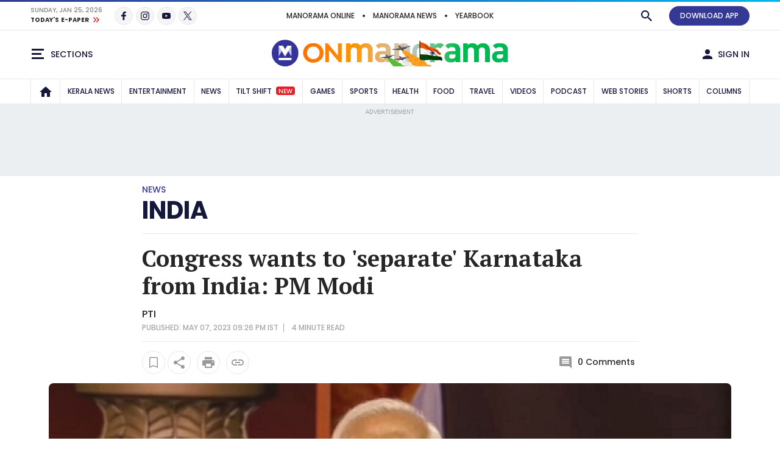

--- FILE ---
content_type: text/html; charset=utf-8
request_url: https://www.google.com/recaptcha/api2/aframe
body_size: 268
content:
<!DOCTYPE HTML><html><head><meta http-equiv="content-type" content="text/html; charset=UTF-8"></head><body><script nonce="uBbuiKCw1vEV8KXIhxaDEw">/** Anti-fraud and anti-abuse applications only. See google.com/recaptcha */ try{var clients={'sodar':'https://pagead2.googlesyndication.com/pagead/sodar?'};window.addEventListener("message",function(a){try{if(a.source===window.parent){var b=JSON.parse(a.data);var c=clients[b['id']];if(c){var d=document.createElement('img');d.src=c+b['params']+'&rc='+(localStorage.getItem("rc::a")?sessionStorage.getItem("rc::b"):"");window.document.body.appendChild(d);sessionStorage.setItem("rc::e",parseInt(sessionStorage.getItem("rc::e")||0)+1);localStorage.setItem("rc::h",'1769376289555');}}}catch(b){}});window.parent.postMessage("_grecaptcha_ready", "*");}catch(b){}</script></body></html>

--- FILE ---
content_type: application/javascript; charset=utf-8
request_url: https://fundingchoicesmessages.google.com/f/AGSKWxVIsAXiJytx7d-6uECbiZiexK6qU_lLvSgzCVd0zfOompAVMuP2cotekClWCFjI-cYixEyt-i-_FnvGqpO51KlCImN1TDJCESZh31HfUASiPoEBdXrNVaWyM3NvZKECq-ld6toLDkyOi7jXG2XO-NvK4jQJhLw05NxwcDMW3zKJq-3hGIIoN9TklKNC/_/ad-top-/webads_/adscontent./banner-ad./googleadunit?
body_size: -1289
content:
window['f3635d42-33e2-4155-a60d-dba93e36e775'] = true;

--- FILE ---
content_type: application/javascript
request_url: https://js.onmanorama.com/etc.clientlibs/theme-onm/clientlibs/clientlib-onm-premium-footer.ACSHASHda7227b4ca5035d4d841f83baa1eea74.js
body_size: 57494
content:
const utils = {}
utils.bnewsslider = function () {
    $('.cmp-breaking-news__ul').slick({
        slidesToScroll: 1,
        autoplay: true,
        autoplaySpeed: 3500,
        vertical: true,
        infinite: false,
        arrows: false,
        centerMode: false,
        adaptiveHeight: true,
        pauseOnFocus: false,
    });
    $('.cmp-breaking-news__close').on("click", function () {
        $('.cmp-breaking-news').slideUp(200);
    });
}
// Mega menu 
function menuMoreAdjust() {
    if ($(window).width() > 991) {
        let navwidth = 0;
        const morewidth = $('.main-nav .main-nav__ul .main-nav__li--sub-nav').outerWidth(true);
        $('.main-nav .main-nav__ul > li.main-nav__li:not(.main-nav__li--sub-nav)').each(function () {
            navwidth += $(this).children('.main-nav__a').outerWidth(true) + 5;
        });
        const availablespace = $('.main-nav__in').width() - morewidth;
        if (navwidth > availablespace) {
            const lastItem = $('.main-nav .main-nav__ul > li.main-nav__li:not(.main-nav__li--sub-nav)').last();
            lastItem.attr('data-width', lastItem.outerWidth(true));
            lastItem.prependTo($('.main-nav .main-nav__ul .main-nav__li--sub-nav .main-nav__subnav-ul'));
            $('.main-nav .main-nav__ul').addClass("nav-visible");
            menuMoreAdjust();
        } else {
            $('.main-nav .main-nav__ul').addClass("nav-visible");
            const firstMoreElement = $('.main-nav .main-nav__ul li.main-nav__li--sub-nav li').first();
            if (navwidth + firstMoreElement.data('width') < availablespace) {
                firstMoreElement.insertBefore($('.main-nav .main-nav__ul .main-nav__li--sub-nav'));
            }
        }
    }
    if ($('.main-nav__li--sub-nav li').length > 0) {
        $('.main-nav__li--sub-nav').css('display', 'inline-block');
    } else {
        $('.main-nav__li--sub-nav').css('display', 'none');
    }
}

function calcWidth2() {
	
    $('.cmp-channel-block__nav').each(function () {
		
		
        const $this = $(this);
		
        if ($(window).width() > 991) {
            let navwidth2 = 0;
            const morewidth2 = $this.find('.cmp-channel-block__nav-ul .cmp-channel-block__nav-li--more').outerWidth(true);
            $this.find('.cmp-channel-block__nav-ul > li:not(.cmp-channel-block__nav-li--more)').each(function () {
                navwidth2 += $(this).children('a').outerWidth(true) + 5;
            });
            const availablespace2 = $this.width() - morewidth2;
            if (navwidth2 > availablespace2) {
                const lastItem2 = $this.find('.cmp-channel-block__nav-ul > li:not(.cmp-channel-block__nav-li--more)').last();
                lastItem2.attr('data-width', lastItem2.outerWidth(true));
                lastItem2.prependTo($this.find('.cmp-channel-block__nav-ul .cmp-channel-block__nav-li--more ul'));
                $this.find('.cmp-channel-block__nav-ul').addClass("nav-visible");
                calcWidth2();
            } else {
                $this.find('.cmp-channel-block__nav-ul').addClass("nav-visible");
                const firstMoreElement2 = $this.find('.cmp-channel-block__nav-ul li.cmp-channel-block__nav-li--more li').first();
                if (navwidth2 + firstMoreElement2.data('width') < availablespace2) {
                    firstMoreElement2.insertBefore($this.find('.cmp-channel-block__nav-ul .cmp-channel-block__nav-li--more'));
                }
            }
        }
        if ($this.find('.cmp-channel-block__nav-li--more li').length > 0) {
            $this.find('.cmp-channel-block__nav-li--more').css('display', 'inline-block');
			$this.find('.cmp-channel-block__nav-ul').addClass("channel-block__more-menu");
			  

			
        } else {
            $this.find('.cmp-channel-block__nav-li--more').css('display', 'none');
			$this.find('.cmp-channel-block__nav-ul').removeClass("channel-block__more-menu");
        }
	
		
    });
}
function wrapMoremenu(){
	 $('.cmp-channel-block__nav').each(function () {
	 $(this).find('.cmp-channel-block__navsub-Ul').wrap("<div class='cmp-channel-block__navsub-Ul-wraper'></div>");	
	 });
}

function modalPopup() {
    let appendthis = ("<div class='modal-overlay js-modal-close'></div>");
    $('.open-modal[data-target]').off().on("click", function (e) {
        e.preventDefault();
        let modalBox = $(this).attr("data-target");
        let docWidth = $(window).width();
        if (docWidth <= 991 && modalBox == "shareModelObitLst") {
            let $obtBlock = $(this).closest(".obt-lst-blk__in");
            let fragmentUrl = $obtBlock.data("fragment-encodedurl");
            let titleText = $obtBlock.data("fragment-name");
            fragmentUrl = decodeURIComponent(fragmentUrl);
            navigator
                .share({
                    title : titleText,
                    text : titleText,
					url : fragmentUrl,
                })
                .then(() => {})
                .catch((error) => {});
        } 
        else if(docWidth <= 991 && modalBox == "announcementShareModel"){
            let $obtBlock = $(this).closest(".cmp-announcment__item");
            let fragmentUrl = $obtBlock.data("fragment-encodedurl");
            fragmentUrl = decodeURIComponent(fragmentUrl);
            let titleText = $obtBlock.data("fragment-name");
            let district = $obtBlock.data('fragment-district');
            let formattedDistrict = district ? district.charAt(0).toUpperCase() + district.slice(1).toLowerCase() : '';
            let description = stripHtml($obtBlock.data('fragment-description'));
            let truncatedDescription = description.length > 120 ? description.substring(0, 120) + '...' : description;
            let subject = `${formattedDistrict} Announcement`;
            let body = titleText || truncatedDescription;
            
            navigator
                .share({
                    title : subject,
                    text : body,
					url : fragmentUrl,
                })
                .then(() => {})
                .catch((error) => {});
        }
        else {
            $(".cmp-modal-box, .modal-overlay").fadeOut(200, function () {
                $('body').removeClass("overflow-hidden");
            }).removeClass("active");
            $('[data-id=' + modalBox + ']').append(appendthis);
            $(".modal-overlay").fadeIn(200);
            $('body').addClass("overflow-hidden");
            $('[data-id=' + modalBox + ']').fadeIn($(this).data()).addClass("active");
        }
    });
    $('body').on("click", ".js-modal-close, .modal-overlay", function () {
        $(".cmp-modal-box, .modal-overlay").fadeOut(200, function () {
            $(".modal-overlay").remove();
            $('body').removeClass("overflow-hidden");
        }).removeClass("active");
    });
}

function headerDropdowns() {
    const appendthis = ("<div class='modal-overlay js-modal-close'></div>");
    $('.open-headerpop[data-target]').click(function (e) {
        $(".cmp-header-dropdown, .modal-overlay").fadeOut();
        $('.cmp-header-dropdown').removeClass("active");
        e.preventDefault();
        const modalBox = $(this).attr('data-target');
        $('#' + modalBox).append(appendthis);
        $('#' + modalBox).addClass("active");
        $('#' + modalBox).fadeIn($(this).data());
        $(".modal-overlay").fadeIn(200);
    });
    $('body').on("click", ".js-modal-close, .modal-overlay", function () {
        $(".cmp-header-dropdown, .modal-overlay").fadeOut(200, function () {
            $(".modal-overlay").remove();
        });
        $('.cmp-header-dropdown').removeClass("active");
    });
}


function headerDropdownsPosition() {
	
	
	
    $('.open-headerpop[data-target]').each(function (e) {
		const $hdrpstn = $(this);
		
		function headerDropdownsIn(){
		 const dropYpstn = $hdrpstn.offset().top + 50;
		const modalBoxpstn = $hdrpstn.attr('data-target');
		const modelBoxwidth =  $('#' + modalBoxpstn).width();
		const dropoffsetLeft = $hdrpstn.offset().left;		
		const dropXpstn = dropoffsetLeft - (modelBoxwidth - 60);
		const dropXpstn2 = dropoffsetLeft - 60;
        const containerLWidth = $hdrpstn.closest(".container").offset().left;
		
			
		
		
        if ($(window).width() > 991) {
			
			if(dropXpstn < containerLWidth){
			    $('#' + modalBoxpstn).css({
                "top": dropYpstn,
                "left": dropXpstn2
            }).addClass('headerDropdownleft');
			   }
			   else{
			    $('#' + modalBoxpstn).css({
                "top": dropYpstn,
                "left": dropXpstn
            });
			   }
           
			
			
			
			
        } else {
            $(".cmp-header-dropdown").css({
                "top": 0,
                "left": 0
            });
        }
	 
		}
		 headerDropdownsIn();
		
		 $(this).click(function(){
			 
		  headerDropdownsIn();
			 
			 
			 
		 
		 });
		
		
	
		
		
		
	 });	
		
}





function mmDropDOwn() {
    $('.open-dropDown[data-target]').click(function (e) {
        e.preventDefault();
        const $clickedDropdown = $(this);
        const dropDownBox = $(this).attr('data-target');
        if ($clickedDropdown.hasClass("active")) {
            $clickedDropdown.removeClass("active");
			 $('[data-id=' + dropDownBox + ']').removeClass("active").fadeOut(100);
        } else {
            $('.open-dropDown').removeClass("active");
            $(".mm-drop-down").removeClass("active").fadeOut(100);
            $clickedDropdown.addClass("active");
            $('[data-id=' + dropDownBox + ']').fadeIn(10).delay(100).addClass("active");
        }
    });
    $(document).on("click", function () {
        $(".mm-drop-down").removeClass("active").fadeOut(100);
        $('.open-dropDown').removeClass("active");
    });
    $('.open-dropDown, .mm-drop-down').on("click", function (event) {
        event.stopPropagation();
    });
}

function mmFilter() {
	
    $('.open-filter[data-target]').click(function (e) {
		
        e.preventDefault();
        const $clickedOpenFilter = $(this);
        const filterBox = $(this).attr('data-target');
        if ($clickedOpenFilter.hasClass("active")) {
            $clickedOpenFilter.removeClass("active");
			 $('[data-id=' + filterBox + ']').removeClass("active").fadeOut(100);
        } else {
            $('.open-filter').removeClass("active");
            $(".mm-filter-box").removeClass("active").fadeOut(100);
            $clickedOpenFilter.addClass("active");
            $('[data-id=' + filterBox + ']').fadeIn(10).delay(100).addClass("active");
			 $('.overlay').addClass('open-filter__overlay').fadeIn(300);
			$('body').addClass("scroll-disabled");

        }
    });
 
	 $('body').on("click", ".open-filter__overlay, .close-filter", function () { 
        $(".mm-filter-box").removeClass("active").fadeOut(100);
        $('.open-filter').removeClass("active");
	  $('.overlay').removeClass('open-filter__overlay').fadeOut(300);
		 $('body').removeClass("scroll-disabled");
    });	 
}
function mmFilterSub() {
	
    $('.open-filterSub[data-target]').click(function (e) {
		
        e.preventDefault();
        const $clickedOpenFilterSub = $(this);
        const filterBoxSub = $(this).attr('data-target');
        if (!$clickedOpenFilterSub.hasClass("active")) {
            $('.open-filterSub').removeClass("active");
            $(".mm-filter-boxSub").removeClass("active").fadeOut(100);
            $clickedOpenFilterSub.addClass("active");
            $('[data-id=' + filterBoxSub + ']').fadeIn(10).delay(100).addClass("active");
        }
    }); 
}

function themechange() {
    const themeValue = $("input[name='theme']:checked").val();
    $('body').removeClass('mm-light-theme mm-dark-theme mm-sepia-theme').addClass(themeValue);
    $(".cmp-theme__label").click(function () {
        const themeValueselected = $(this).find("input[name='theme']:checked").val();
        $('body').removeClass('mm-light-theme mm-dark-theme mm-sepia-theme').addClass(themeValueselected);
    });
}
utils.fontSizeChange = function () {
    const fontSizevalue = $("input[name='fontSize']:checked").val();
    $('body').removeClass('small-font medium-font large-font').addClass(fontSizevalue);
    $(".cmp-font-size__label").click(function () {
        const fontValueselected = $(this).find("input[name='fontSize']:checked").val();
        $('body').removeClass('small-font medium-font large-font').addClass(fontValueselected);
    });
}

function mmTab() {
    $('.cmp-tab-block').each(function () {
        const tabThis = $(this);
        tabThis.find('.cmp-tab-block__nav-li:first-child').addClass('active');
        tabThis.find('.cmp-tab-block__item').hide();
        tabThis.find('.cmp-tab-block__item:first').show();
        // Click function
        tabThis.find('.cmp-tab-block__nav-li a').on("click", function () {
            tabThis.find('.cmp-tab-block__nav-li').removeClass('active');
            $(this).parent('.cmp-tab-block__nav-li').addClass('active');
            tabThis.find('.cmp-tab-block__item').hide().removeClass('active');
            const activeTab = $(this).attr('href');
            $(activeTab).fadeIn().addClass('active');
            return false;
        });
    });
}

function megaMenusub() {
    $('.cmp-mega-menu__arrow-btn, .cmp-mega-menu__sub-web-title').on("click", function () {
		$(this).closest('.cmp-mega-menu__ul').toggleClass("cmp-mega-menu__ul-sub-active");
        const $subsidemenu = $(this).closest(".cmp-mega-menu__li");
        if ($subsidemenu.hasClass("active")) {
            $subsidemenu.removeClass("active");
            $subsidemenu.find(".cmp-mega-menu__sub").hide();
        } else {
            $(".cmp-mega-menu__li").removeClass("active");
            $(".cmp-mega-menu__sub").hide();
            $subsidemenu.addClass("active");
	
            $subsidemenu.find(".cmp-mega-menu__sub").show(200, function () {
                // for scroll to correct postion             
            });
        }
    });
	
	
	
	$('.cmp-mega-menu__navigation .cmp-tab-block__nav-a').on("click", function(){
		$('.cmp-mega-menu__ul').removeClass('cmp-mega-menu__ul-sub-active');
		$('.cmp-mega-menu__li').removeClass("active");
		$('.cmp-mega-menu__sub').removeAttr("style");
			
		
		
	});
	
	
	
}

function menuClick() {
    $('.cmp-header__section-nav').on("click", function () {
        $('.cmp-mega-menu').addClass("active");
        $('.overlay').addClass('cmp-mega-menu__overlay').fadeIn(300);
        
            $('body').addClass("scroll-disabled");
        
    });
    $('body').on("click", ".cmp-mega-menu__close-btn, .cmp-mega-menu__overlay", function () {
        $('.cmp-mega-menu').removeClass("active");
        $('.overlay').removeClass('cmp-mega-menu__overlay').fadeOut(300);
        // sub menu hide if opend
        $(".cmp-mega-menu__li").removeClass("active");
        $(".cmp-mega-menu__sub").hide();
		$('.cmp-mega-menu__ul').removeClass('cmp-mega-menu__ul-sub-active');
        if ($('body').hasClass("scroll-disabled")) {
            $('body').removeClass("scroll-disabled");
        }
    });
}

function searchClick() {
    $('.cmp-header--search-click').on("click", function () {
        $('.cmp-search-popup').addClass("active");
        $('.overlay').addClass('cmp-search-popup__overlay').fadeIn(300);
        $('body').addClass("scroll-disabled");
		$('.cmp-search-popup__input').focus(); 
    });
    $('body').on("click", ".cmp-search-popup__close-btn, .cmp-search-popup__overlay", function () {
        $('.cmp-search-popup').removeClass("active");
        $('.overlay').removeClass('cmp-search-popup__overlay').fadeOut(300);
        $('body').removeClass("scroll-disabled");
    });
}

function callQRNotifications(){
    try {
        let api = qrApi;
        function isMobileView() {
            const mobileQuery = window.matchMedia("(max-width: 767px)");
            return mobileQuery.matches;
        }
        let quickReadIcon = document.querySelectorAll(".mm-icon__quickread,.quikreadfloating__in .mm-icon__flash");
        if (isMobileView && quickReadIcon.length && api) {
            quickReadIcon.forEach(function(element,index){
                element.closest("a").addEventListener("click", function (e) {
                    document.cookie = "qrOrigin="+encodeURIComponent(window.location.href)+";domain=.manoramaonline.com;path=/";
                });
            })
            async function getQRUpdates() {
                let response;
                response = await fetch(api);
                let resp = await response.json();
                let data = resp.componentConfigs && resp.componentConfigs[0] ? resp.componentConfigs[0].contents : [];
                let createdDates = "";
                data.forEach((element, index) => {
                    if (index < 10) {
                        createdDates += element.createdDate;
                    }
                });
                return createdDates;
            }
            async function checkQRNotification() {
                let initData = await getQRUpdates();
                setInterval(async () => {
                    let currData = await getQRUpdates();
                    if (initData && currData && initData != currData) {
                        let notification = document.createElement("span");
                        notification.classList.add("notifcation__alert");
                        quickReadIcon.insertAdjacentElement("afterend", notification);
                        initData=currData;
                    }
                }, 60000);	
            }
            checkQRNotification();		
        }
    } catch (err) {console.log("Error while fetching quickread notifications"+err)}
}

utils.bannerfourstorySlider = function () {
$('.story-slider-block__four-story-banner .cmp-story-list--slider').not('.slick-initialized').slick({
          dots: true,
          arrows: true,
          infinite: true,
          speed: 300,
          slidesToShow: 4,
          slidesToScroll: 4,
          autoplay: true,
          autoplaySpeed: 4000,
            pauseOnHover: true,
    prevArrow: '<button class="slide-arrow prev-arrow"><i class="mm-icon mm-icon__arrow-right-lg"></i> </button>',
        nextArrow: '<button class="slide-arrow next-arrow"><i class="mm-icon mm-icon__arrow-left-lg"></i> </button>',
	
          responsive: [
            {
              breakpoint: 1300,
              settings: {
              slidesToShow: 3,
              slidesToScroll:3,
             dots: true,
              }
            },
              {
              breakpoint: 992,
              settings: {
              slidesToShow: 2,
              slidesToScroll: 2,
				dots: true,  
              }
            },
            {
              breakpoint: 768,
              settings: {
                slidesToShow: 1,
                slidesToScroll: 1,
                  dots: true,  
              }
            },
              {
              breakpoint: 576,
              settings: {
               centerPadding: '40px',
                slidesToShow: 1,
				slidesToScroll: 1, 
				 dots: true,   
                infinite: true,
              }
            }
              
          ]
        });
}

utils.bannerSlider = function () {
    $('.cmp-editable-banner--slider, .editable-banner--text-only .cmp-story-list--slider').not('.slick-initialized').slick({
        slidesToScroll: 1,
        autoplay: true,
        autoplaySpeed: 4000,
        dots: true,
        arrows: false,
    });
}
utils.singleCommonSlider = function () {
    $('.single-common-slider').slick({
        slidesToScroll: 1,
        autoplay: true,
        autoplaySpeed: 5000,
        dots: true,
        arrows: false,
    });
}
utils.singleSlider = function () {
    $('.cmp-story-list--single-slider, .cartoon-block .cmp-story-list--slider, .stories-promo-block .cmp-story-list--slider').not('.slick-initialized').slick({
        slidesToScroll: 1,
        autoplay: true,
        infinite: true,
        autoplaySpeed: 4000,
        dots: true,
        arrows: false,
    });
}
utils.imageBlockSlider = function () {
    $('.cmp-story-list__img-slider').not('.slick-initialized').slick({
        slidesToScroll: 1,
        slidesToShow: 1,
        autoplay: true,
        infinite: false,
        autoplaySpeed: 4000,
        fade: true,
        dots: true,
        prevArrow: '<button class="slide-arrow prev-arrow"><i class="mm-icon mm-icon__arrow-right-lg"></i> </button>',
        nextArrow: '<button class="slide-arrow next-arrow"><i class="mm-icon mm-icon__arrow-left-lg"></i> </button>',
    });
}
utils.gameSlider = function () {
    $('.mm-game-block .cmp-story-list--slider').not('.slick-initialized').slick({
        centerPadding: '0px',
        slidesToShow: 1,
        slidesToScroll: 1,
        autoplay: true,
        autoplaySpeed: 4000,
        dots: true,
        prevArrow: '<button class="slide-arrow prev-arrow"><i class="mm-icon mm-icon__arrow-right-lg"></i> </button>',
        nextArrow: '<button class="slide-arrow next-arrow"><i class="mm-icon mm-icon__arrow-left-lg"></i> </button>',
        responsive: [{
            breakpoint: 1200,
            settings: {
                centerPadding: '40px',
                slidesToShow: 3,
                infinite: true,
            }
        }, {
            breakpoint: 992,
            settings: {
                centerPadding: '40px',
                slidesToShow: 2,
                infinite: true,
            }
        }, {
            breakpoint: 576,
            settings: {
                centerPadding: '40px',
                slidesToShow: 1,
                infinite: true,
            }
        }, ]
    });
}
utils.fullwidthBackground = function () {
    if ($(".fullwidth-bg").length > 0) {
        $(".fullwidth-bg").each(function () {
            const windwidth = $(window).width();
            const fullwidtharea = $('.fullwidth-bg').closest('.container').width();
            const fullwidthvalue = (windwidth - fullwidtharea) / 2;
			if(windwidth > 575){
            $('.fullwidth-bg').css({
                left: -fullwidthvalue,
                right: -fullwidthvalue
            });
				}
			else{
				$('.fullwidth-bg').css({
                left: -15,
                right: -15
            });
			}
        })
    }
}
// four-colom   slider
utils.fourClmSlider = function () {
    $('.story-card-list-block .cmp-story-list--slider, .visual-stories-block .cmp-story-list--slider, .shots-stories-block .cmp-story-list--slider, .story-our-serivces-block .cmp-story-list--slider, .following-topics-block .cmp-story-list--slider').not('.slick-initialized').slick({
        centerMode: false,
        centerPadding: '0px',
        infinite: false,
        slidesToShow: 4,
        slidesToScroll: 1,
        dots: true,
        prevArrow: '<button class="slide-arrow prev-arrow"><i class="mm-icon mm-icon__arrow-right-lg"></i> </button>',
        nextArrow: '<button class="slide-arrow next-arrow"><i class="mm-icon mm-icon__arrow-left-lg"></i> </button>',
        responsive: [{
            breakpoint: 1200,
            settings: {
                centerPadding: '40px',
                slidesToShow: 3,
                infinite: true,
            }
        }, {
            breakpoint: 992,
            settings: {
                centerPadding: '40px',
                slidesToShow: 2,
                infinite: true,
            }
        }, {
            breakpoint: 576,
            settings: {
                centerPadding: '40px',
                slidesToShow: 1,
                infinite: true,
            }
        }, ]
    });
    $('.four-colom-slider').each(function () {});
}

// three-colom   slider
utils.threeClmSlider = function () {
    $('.story-multimedia-list-block .cmp-story-list--slider').not('.slick-initialized').slick({
        centerPadding: '0px',
        infinite: false,
        slidesToShow: 3,
        slidesToScroll: 3,
        dots: true,
        variableWidth: true,
        prevArrow: '<button class="slide-arrow prev-arrow"><i class="mm-icon mm-icon__arrow-right-lg"></i> </button>',
        nextArrow: '<button class="slide-arrow next-arrow"><i class="mm-icon mm-icon__arrow-left-lg"></i> </button>',
        responsive: [{
            breakpoint: 1200,
            settings: {
                centerPadding: '40px',
                slidesToShow: 3,
                slidesToScroll: 1,
                infinite: true,
                variableWidth: false,
            }
        }, {
            breakpoint: 992,
            settings: {
                centerPadding: '40px',
                slidesToShow: 2,
                slidesToScroll: 1,
                infinite: true,
                variableWidth: false,
            }
        }, {
            breakpoint: 576,
            settings: {
                centerPadding: '40px',
                slidesToShow: 1,
                slidesToScroll: 1,
                infinite: true,
                variableWidth: false,
            }
        }, ]
    });
    $('.four-colom-slider').each(function () {});
}

// left-colom   slider
utils.leftClmSlider = function () {
    $('.story-slider-block--3 .cmp-story-list--slider').not('.slick-initialized').slick({
        centerPadding: '100px',
        infinite: false,
        slidesToShow: 2,
        slidesToScroll:2,
        dots: true,
        variableWidth: false,
        prevArrow: '<button class="slide-arrow prev-arrow"><i class="mm-icon mm-icon__arrow-right-lg"></i> </button>',
        nextArrow: '<button class="slide-arrow next-arrow"><i class="mm-icon mm-icon__arrow-left-lg"></i> </button>',
        responsive: [{
            breakpoint: 1200,
            settings: {
                centerPadding: '40px',
                slidesToShow: 2,
                slidesToScroll: 1,
                infinite: true,
                variableWidth: false,
            }
        }, {
            breakpoint: 992,
            settings: {
                centerPadding: '40px',
                slidesToShow: 2,
                slidesToScroll: 2,
                infinite: true,
                variableWidth: false,
            }
        }, {
            breakpoint: 576,
            settings: {
                centerPadding: '40px',
                variableWidth: false,
                slidesToShow: 1,
                slidesToScroll: 1,
                infinite: true,
            }
        }, ]
    });
    
}


utils.videoplayHover = function () {
    // video play
    if ($(window).width() > 575) {
        $(".cmp-story-list--video-block").hover(hoverVideoPlay, restVideo);
        function hoverVideoPlay(e) {
            $("video", this).get(0).play();
        }

        function restVideo(e) {
            $("video", this).get(0).load();
        }
    } else {
        // change functionality for larger screens
    }
}
utils.videoplayMobile = function () {
    const winscrollTop = $(window).scrollTop();
    if ($(window).width() < 575) {
        $('.cmp-story-list--video-block').each(function () {
            const $thisvideo = $(this);
            const videoToppstn = $thisvideo.offset().top;
            const videoHeight = $thisvideo.find('video.cmp-story-list__img').height();
            const screenHeightHalf = $(window).height() / 2;
            if (winscrollTop > videoToppstn - screenHeightHalf && winscrollTop < (videoToppstn + videoHeight / 2)) {
                $thisvideo.find('video.cmp-story-list__img').trigger('play');
            } else {
                $thisvideo.find('video.cmp-story-list__img').trigger('load');
            }
        });
    }
}
utils.shotsiconposition = function () {
    if ($(".shots-stories-block .cmp-story-list__item").length > 0) {
        $(".shots-stories-block .cmp-story-list__item").each(function () {
            const contarea = $(this).find('.cmp-story-list__content').height() + 30;
            $(this).find('.cmp-story-list__media-icon').css({
                "bottom": contarea
            });
        });
    } 
}
utils.daypitcurecontent = function () {
    $('.day-in-picture-block .cmp-story-list__title').on("click", function () {
        $(this).addClass("content-show");
    });
}
utils.mobileNavarrow = function () {
    $('.main-nav--arrow-click').on("click", function () {
        if ($(window).width() < 992) {
            $(this).remove();
            const nvscrollpostion = $(window).width();
            $(".main-nav__ul").scrollLeft(nvscrollpostion);
        }
    });
    $(".main-nav__ul").scroll(function () {
        if ($(window).width() < 992) {
            const navpostion = $(".main-nav__ul").scrollLeft();
            if (navpostion > 4) {
                $('.main-nav--arrow-click').remove();
            }
        }
    });
    // find active position
    const scrollWinwidth = $(window).width();
    $('.main-nav__ul').each(function () {
        const thisnavli = $(this).find('.main-nav__li');
        if ($(thisnavli).hasClass("active")) {
            const navActivepostion = $(this).find('.main-nav__li.active').offset().left;
            const navsc = (navActivepostion - scrollWinwidth / 2) + $('.main-nav__li.active').width() / 2;
            if (scrollWinwidth < 992 && navActivepostion > (scrollWinwidth / 2)) {
                $('.main-nav__ul').scrollLeft(navsc);
                $('.main-nav--arrow-click').remove();
            }
        }
    });
}
utils.livupdatescrollbar = function () {
    const ps = new
    PerfectScrollbar('.live-update-timeline-content', {
        wheelSpeed: 2,
        wheelPropagation: true,
        minScrollbarLength: 20
    });
    if ($(window).width() > 992) {
        ps.update();
    } else {
        ps.destroy();
    }
}
utils.scorecardwidth = function () {
    $('.score-card-block').each(function () {
        const $livescoreThis = $(this).find('.cmp-score-card__item');
        $livescoreThis.removeClass("cmp-score-card__item--fullsize");
        $livescoreThis.removeClass("cmp-score-card__item--smallsize");
        const scorecardwidth = $livescoreThis.width();
        if (scorecardwidth >= 400) {
            $livescoreThis.addClass("cmp-score-card__item--fullsize");
            $livescoreThis.removeClass("cmp-score-card__item--smallsize");
        } else {
            $livescoreThis.removeClass("cmp-score-card__item--fullsize");
            $livescoreThis.addClass("cmp-score-card__item--smallsize");
        }
    });
}

function scorcardGoalinfo() {
    if ($('.cmp-score-card__golBy').length > 0) {
        $('.cmp-score-card__golBy ul').each(function (i) {
            $(this).attr('id', 'goal-by' + i);
            $(this).append("<li class='empty'> </li>");
        });
        setInterval(function () {
            $('.cmp-score-card__golBy ul').each(function (i) {
                if ($(this).find('li.cmp-score-card__golBy-li').length > 1) {
					if (this.id){
                        scroll_down(this.id);
                    }
                }
            });
        }, 2000);
    }
}

function scroll_down(val) {
    const current = $('#' + val);
    const listID = current.attr('id');
    current.css({
        'opacity': '0'
    });
    $('#' + listID + ':not(:animated)').animate({
        'top': parseInt(current.css('top')) - current.find('li').outerHeight() - 10
    }, 500, function () {
        let cars = current.find('li');
        cars.last().before(cars.first());
        current.css({
            'top': '0px',
            'opacity': '1'
        });
    });
}
utils.articleGallery = function () {
    $('.cmp-list-gallery a').simpleLightbox({
        navText: ['<i class="mm-icon mm-white-icon mm-icon__arrow-right-lg"></i>', '<i class="mm-icon mm-white-icon mm-icon__arrow-left-lg"></i>'],
        closeText: '×',
        className: 'cmp-list-gallery__lightbox',
        widthRatio: 1,
        captions: true,
        captionPosition: 'bottom',
        captionDelay: .3,
    });
}
utils.articleSlider = function () {
    $('.cmp-article-slider__large').slick({
        asNavFor: '.cmp-article-slider__thumb',
        centerPadding: '0px',
        infinite: false,
        slidesToShow: 1,
        slidesToScroll: 1,
        dots: false,
		
        prevArrow: '<button class="slide-arrow prev-arrow"><i class="mm-icon mm-icon__arrow-right-lg"></i> </button>',
        nextArrow: '<button class="slide-arrow next-arrow"><i class="mm-icon mm-icon__arrow-left-lg"></i> </button>',
    });
    $('.cmp-article-slider__thumb').slick({
        slidesToShow: 4,
        slidesToScroll: 1,
        centerPadding: '40px',
        asNavFor: '.cmp-article-slider__large',
        infinite: false,
        dots: false,
        focusOnSelect: true,
        prevArrow: '<button class="cmp-article-slider__thumb-arrow prev-arrow"><i class="mm-icon mm-icon__arrow-right-lg"></i> </button>',
        nextArrow: '<button class="cmp-article-slider__thumb-arrow next-arrow"><i class="mm-icon mm-icon__arrow-left-lg"></i> </button>',
        responsive: [{
            breakpoint: 576,
            settings: {
                slidesToShow: 3,
                slidesToScroll: 1,
            }
        }, ]
    });
}
utils.storylistMore = function () {
    $('.cmp-story-list__control-btn--more-menu').on("click", function () {
        const $storylistMore = $(this).closest('.cmp-story-list__control-li').find(".cmp-story-list__drop-down");
        if ($storylistMore.hasClass("active")) {
            $storylistMore.removeClass("active").fadeOut(100);
        } else {
            $(".cmp-story-list__drop-down").removeClass("active").fadeOut(100);
            $storylistMore.fadeIn(100).delay(100).addClass("active");
        }
    });
    $(document).on("click", function () {
        $(".cmp-story-list__drop-down").removeClass("active").fadeOut(100);
    });
    $('.cmp-story-list__control-btn--more-menu, .cmp-story-list__drop-down').on("click", function (event) {
        event.stopPropagation();
    });
}
utils.fullwidtharticle = function () {
    if ($(window).width() > 768 && $(' .cmp-fullwidth-image-block, .article-gallery-wrapper').length >= 1) {

        const fullcontinerMargin = ($(window).width() - $('.article-body__content-top').width()) / 2;
        $('.article-body .cmp-fullwidth-image-block, .article-body .article-gallery-wrapper').css({
            "margin-left": -fullcontinerMargin,
            "margin-right": -fullcontinerMargin
        });

    } else {
        $('.article-body  .cmp-fullwidth-image-block, .article-body  .article-gallery-wrapper').removeAttr('style');
    }
}
utils.artcleSimpleslider = function () {
    $('.cmp-simple-slider-block__main').not('.slick-initialized').slick({
        dots: false,
        lazyLoad: 'ondemand',
        autoplay: true,
        autoplaySpeed: 3000,
        fade: true,
        cssEase: 'linear',
        slidesToShow: 1,
        slidesToScroll: 1,
        infinite: false,
        arrows: true,
        pauseOnHover: false,
        pauseOnFocus: false,
       prevArrow: '<button class="slide-arrow prev-arrow"><i class="mm-icon mm-icon__arrow-right-lg"></i> </button>',
        nextArrow: '<button class="slide-arrow next-arrow"><i class="mm-icon mm-icon__arrow-left-lg"></i> </button>',
    });
    // swipe : false     
    $('.cmp-simple-slider-block__main').slick('slickPlay');
 }
// popup image Height set
   utils.mmpopgalleryHeight = function() {
     const popwindowHeight = $(window).height();
  $('.cmp-gallery-block__popup-item').each(function () {
		  if ($(window).width() >= 991) {
        
         const popimgheight = (popwindowHeight - 20);
		 
        $('.cmp-gallery-block__popup-details').css({
          "height": popimgheight
        });
		  }
		  else{
			  const popimgheight2 = (popwindowHeight - 55);
			  $('.cmp-gallery-block__popup-details').css({
          		"height": popimgheight2
        }); 
			  
		  }
		  
      });
  }
   utils.mmPopupgallery = function () {
	   $('.cmp-gallery-block').each(function(){
        const $thisGallery = $(this); 
		   $(this).find('.cmp-gallery-block__open').on("click", function () {
       $thisGallery.find('.cmp-gallery-block__popup').fadeIn(200);
      $thisGallery.find('.cmp-gallery-block__popup-slider').slick({
		lazyLoad: 'ondemand',  
        centerPadding: '20px',
        infinite: false,
        slidesToShow: 1,
        slidesToScroll: 1,
        dots: false,
		prevArrow: '<button class="slide-arrow slick-custom-arrow slick-prev"><i class="mm-icon mm-white-icon mm-icon__arrow-right-sm"></i>  </button>',
    nextArrow: '<button class="slide-arrow slick-custom-arrow slick-next"><i class="mm-icon mm-white-icon mm-icon__arrow-left-sm"></i>  </button>'  	
      });
      $('body').addClass("overflow-hidden");
    });
		   
	 
    
	   
	 $thisGallery.find('.cmp-gallery-block__item:nth-child(2) .cmp-gallery-block__open').click(function(){
        const slider = $thisGallery.find( '.cmp-gallery-block__popup-slider' );
              slider[0].slick.slickGoTo(parseInt(1));
          });
	 $thisGallery.find('.cmp-gallery-block__item:nth-child(3) .cmp-gallery-block__open').click(function(){
        const slider = $thisGallery.find( '.cmp-gallery-block__popup-slider' );
              slider[0].slick.slickGoTo(parseInt(2));
          });	 
	   
	   
	   
    // close gallery
    $thisGallery.find('.cmp-gallery-block__popup-close').on("click", function () {
      $thisGallery.find('.cmp-gallery-block__popup').fadeOut(200);
      $('body').removeClass("overflow-hidden");
      $thisGallery.find('.cmp-gallery-block__popup-slider').slick('unslick');
    });
	$thisGallery.find('.cmp-gallery-block__popup-info').on("click", function(){
		$(this).closest('.cmp-gallery-block').toggleClass("galleryDispnhide");
	});
		   
  });		   
		   
  }
   
   
    utils.backtoTop = function () {
		
	
      
      $('.back-to-top-button').on("click", function(){
             $("html, body").animate({scrollTop: 0}, 1000);
          
      });
		
		
		// back button postion set
			let lastBackScrollTop = 0;
	 
$(window).scroll(function(event){
   const st = $(this).scrollTop();
   if (st > lastBackScrollTop || st < $(window).height() ){
      
	   $('.backto-top').addClass('scrolling_down');
	   $('.backto-top').removeClass('active scrolling_up');
	    $('.backto-top').removeAttr("style")
   } else {
	   $('.backto-top').addClass('active scrolling_up');
	   $('.backto-top').removeClass(' scrolling_down');
   }
   lastBackScrollTop = st;
});	
		 
		
		
		
	}
   
	
	function authorTabactive(){
  if ($(window).width() < 992) {
			
 
   
    const resultnvscrollpostion = $('.author-results .cmp-resulttab-block__nav-li.active').offset().left;
    $(".author-results .cmp-resulttab-block__nav-ul").scrollLeft(resultnvscrollpostion);

$('.author-results .cmp-resulttab-block__nav-li a').on("click", function(){
			const rstclcikpst = $(this).offset().left;
	const rstclcikwidth = $(this).outerWidth();
	const rstclcikpstwidth = $(window).width()/2;
	
	if(rstclcikpst > rstclcikpstwidth){
	   $(".author-results .cmp-resulttab-block__nav-ul").scrollLeft(rstclcikpst + rstclcikwidth);
	}
	else if(rstclcikpst < rstclcikpstwidth){
		 $(".author-results .cmp-resulttab-block__nav-ul").scrollLeft(rstclcikpst);
	}						 
	});
		  }
		
}	
	
$(function () {
    mmTab();
    megaMenusub();
    mmDropDOwn();
	mmFilter();	
	mmFilterSub();
    themechange();
    menuMoreAdjust();
    calcWidth2();
	
    headerDropdowns();
    headerDropdownsPosition();
    menuClick();
    searchClick();
    modalPopup();
	utils.bannerfourstorySlider(); 
    utils.singleSlider();
    utils.fourClmSlider();
    utils.threeClmSlider();
	utils.leftClmSlider();
    utils.fullwidthBackground();
    utils.daypitcurecontent();
    utils.gameSlider();
    utils.mobileNavarrow();
    utils.scorecardwidth();
    utils.imageBlockSlider();
    utils.singleCommonSlider();
    utils.storylistMore();
    scorcardGoalinfo();
    utils.bannerSlider();
	 utils.backtoTop();
	// article page
    callQRNotifications();
});
$(window).on('resize load', function () {
    headerDropdownsPosition();
    menuMoreAdjust();
    calcWidth2();
    utils.fullwidthBackground();
    utils.scorecardwidth();
});
$(window).scroll(function () {
    
	headerDropdownsPosition();
});
function MMEditorSearch(c,dId,iwrap) { 
    function m() {
        var a = "Unknown"; - 1 != navigator.userAgent.indexOf("MSIE") ? a = "MSIE" : -1 != navigator.userAgent.indexOf("Firefox") ? a = "Firefox" : -1 != navigator.userAgent.indexOf("Opera") ? a = "Opera" : -1 != navigator.userAgent.indexOf("Chrome") ? a = "Chrome" : -1 != navigator.userAgent.indexOf("Safari") && (a = "Safari");
        return a
    }
    void 0 == c.getAttribute("data-language") || c.getAttribute("data-language");
    var v = void 0 == c.getAttribute("data-keyboard") ? "malayalaminscript" : c.getAttribute("data-keyboard");
    void 0 == c.getAttribute("toolbar") ||
        c.getAttribute("toolbar");
    //var w = void 0 == c.getAttribute("height") ? " " : c.getAttribute("height"),
    //  x = void 0 == c.getAttribute("width") ? " " : c.getAttribute("width");
    void 0 == c.getAttribute("css") || c.getAttribute("css");
    var q = void 0 == c.getAttribute("data-font-family") ? "" : c.getAttribute("data-font-family");
    void 0 == c.getAttribute("headline") || c.getAttribute("headline");
    var n = document.createElement("div");
    n.setAttribute("id", iwrap);
    var h = document.querySelector('#'+dId+' input');
    h.focus();
    var malPlaceHold = h.getAttribute("data-mlplacehold") || "കീവേഡുകൾ, തലക്കെട്ടുകൾ മുതലായവ തിരയുക";
    //h.setAttribute("type", "text");
    h.setAttribute("placeholder", malPlaceHold);
    //alert("inside mm editor");
    h.setAttribute("id", "searchMalText");
    //h.setAttribute("class", cl);
    h.setAttribute("onclick", "event.stopPropagation()");  
    //h.style.fontSize = y + "px";
    "" != q && (h.style.fontFamily = q);
    var b = this;
    this.textEditor = h;
    b.Languages = [];
    b.Encodings = [];
    b.Keyboards = [];
    b.conjuncts = [];
    b.AlternateKeyBoatdDetails = [];
    b.elem = h;
    this.LangList = [];
    this.KeyboardsDetails = [];
    b.chatType = [];
    b.languagePosition = [];
    b.toggle = !1;
    b.CTRL = 0;
    b.ALT = 0;
    this.inputText = "";
    this.textEditor.onkeydown = function (a) {
        a = b.getKeyCode(a);
        String.fromCharCode(a).bold = !0;
        window.event || 17 != a || (b.CTRL = a);
        18 == a && (b.ALT = a);
        "Safari" === m() && 91 === a && (b.COMMAND = a);
        switch (a) {
        case 119:
            b.toggle = b.toggle ? !1 : !0
        }
    };
    this.textEditor.onkeypress = function (a) {
        var d = b.getKeyCode(a);
        if ("Netscape" == window.navigator.appName && 26 == d && 0 <= window.navigator.vendor.indexOf("Google")) undoChromeSafari(b.elem);
        else if(!window.event && 17 == b.CTRL){
			if(115 === d){
				b.CTRL = 0;
			}
		}
        else if (!("Safari" === m() && 0 < b.COMMAND)) switch (d) {
        case 9:
        case 27:
        case 0:
        case 16:
            break;
        case 8:
            break;
        case 13:
            return !0;
        default:
			var keyboardType = v;
			var f = b.KeyboardsDetails()[keyboardType.toLowerCase()];

            if (void 0 == f) {
    			console.log("KeyBoard for " + keyboardType + " is undefined");
    			return !1;
			}
            d = String.fromCharCode(d);
            f = f[d];
            if (void 0 == f) break;
            b.toggle && (f = d);
            b.insertAtCursorPosition(b.elem, f);
            b.setConjuncts(b.elem, f, keyboardType);
            let elem = b.elem;
            if(document.selection){
				elem.focus();
				b.textEditor.focus();
				document.selection.createRange().parentElement();
			}

            
            return !1
        }
    };
    this.textEditor.onkeyup = function (a) {
        a = b.getKeyCode(a);
        window.event || 17 != a || (b.CTRL = 0);
        "Safari" === m() && 0 < b.COMMAND && (b.COMMAND = 0);
        console.log(String.fromCharCode(a));
        return !1
    };
    this.getKeyCode = function (a) {
        if (a) return a.which;
        if (window.event) return window.event.keyCode
    };
    this.getEventSource = function (a) {
        if (a) return a.target;
        if (window.event) return window.event.srcElement
    };
    this.cancelEvent = function (a) {
        if (a) {
   			a.preventDefault();
    		a.stopPropagation();
		}

        window.event &&
            (window.event.returnValue = !1)
    };
    var r, s, t, u;
    t = {
        "!": "!",
        '"': "\u2019",
        "#": "#",
        $: "$",
        "%": "%",
        "&": "&",
        "'": "\u2018",
        "(": "(",
        ")": ")",
        "*": "*",
        "+": "+",
        "-": "\u2013",
        ".": ".",
        "/": "/",
        0: "0",
        1: "1",
        2: "2",
        3: "3",
        4: "4",
        5: "5",
        6: "6",
        7: "7",
        8: "8",
        9: "9",
        ":": ":",
        ";": ";",
        "<": "<",
        "=": "=",
        ">": ">",
        "?": "?",
        "@": "@",
        A: "\u0d06",
        B: "\u0d2c\u0d4d",
        C: "\u0d15\u0d4d",
        D: "\u0d21\u0d4d",
        E: "\u0d0f",
        F: "\u0d2b\u0d4d",
        G: "\u0d17\u0d4d\u0d17\u0d4d",
        H: "\u0d03",
        I: "\u0d08",
        J: "\u0d1c\u0d4d\u0d1c\u0d4d",
        K: "\u0d15\u0d4d\u200c\u200c",
        L: "\u0d33\u0d4d",
        M: "\u0d02",
        N: "\u0d23\u0d4d",
        O: "\u0d13",
        P: "\u0d2a\u0d4d",
        Q: "\u0d15\u0d4d",
        R: "\u0d31\u0d4d",
        S: "\u0d36\u0d4d",
        T: "\u0d1f\u0d4d",
        U: "\u0d0a",
        V: "\u0d35\u0d4d",
        W: "\u0d35\u0d4d",
        X: "\u0d15\u0d4d\u0d37\u0d4d",
        Y: "\u0d2f\u0d4d",
        Z: "\u0d1c\u0d4d",
        "[": "[",
        "\\": "",
        "]": "]",
        "^": "^",
        _: "_",
        "`": "\u20a8",
        a: "\u0d05",
        b: "\u0d2c\u0d4d",
        c: "\u0d15\u0d4d\u200c",
        d: "\u0d26\u0d4d",
        e: "\u0d0e",
        f: "\u0d2b\u0d4d",
        g: "\u0d17\u0d4d",
        h: "\u0d39\u0d4d",
        i: "\u0d07",
        j: "\u0d1c\u0d4d",
        k: "\u0d15\u0d4d",
        l: "\u0d32\u0d4d",
        m: "\u0d2e\u0d4d",
        n: "\u0d28\u0d4d",
        o: "\u0d12",
        p: "\u0d2a\u0d4d",
        q: "\u0d15\u0d4d",
        r: "\u0d30\u0d4d",
        s: "\u0d38\u0d4d",
        t: "\u0d31\u0d4d\u0d31\u0d4d",
        u: "\u0d09",
        v: "\u0d35\u0d4d",
        w: "\u0d35\u0d4d",
        x: "\u0d15\u0d4d\u0d38\u0d4d",
        y: "\u0d2f\u0d4d",
        z: "\u0d1c\u0d4d\u200c",
        "{": "{",
        "|": "",
        "}": "}",
        "~": "~",
        " ": " "
    };
    s = {
        "\u0003\u0d05": "\u0d3e:1",
        "\u0003\u0d07": "\u0d48:1",
        "\u0003\u0d09": "\u0d57:1",
        "\u0003\u0d3f\u0d07": "\u0d40:2",
        "\u0003\u0d41\u0d09": "\u0d42:2",
        "\u0d4d\u0d05": ":2",
        "\u0d4d\u200c\u0d05": ":3",
        "\u0d4d\u200c\u200c\u0d06": "\u0d3e:4",
        "\u0d4d\u200c\u0d06": "\u0d3e:3",
        "\u0d4d\u0d06": "\u0d3e:2",
        "\u0d4d\u200c\u0d07": "\u0d3f:3",
        "\u0d4d\u0d07": "\u0d3f:2",
        "\u0d4d\u200c\u0d08": "\u0d40:3",
        "\u0d4d\u0d08": "\u0d40:2",
        "\u0d4d\u200c\u0d09": "\u0d41:3",
        "\u0d4d\u0d09": "\u0d41:2",
        "\u0d4d\u200c\u0d0a": "\u0d42:3",
        "\u0d4d\u0d0a": "\u0d42:2",
        "\u0d4d\u200c\u0d30\u0d4d^": "\u0d43:5",
        "\u0d4d\u0d30\u0d4d^": "\u0d43:4",
        "\u0d4d\u200c\u0d0e": "\u0d46:3",
        "\u0d4d\u0d0e": "\u0d46:2",
        "\u0d4d\u200c\u0d0f": "\u0d47:3",
        "\u0d4d\u0d0f": "\u0d47:2",
        "\u0d4d\u0d10": "\u0d48:2",
        "\u0d4d\u200c\u0d10": "\u0d48:3",
        "\u0d47\u200c\u0d0f": "\u0d40:3",
        "\u0d47\u0d0f": "\u0d40:2",
        "\u0d4d\u200c\u0d12": "\u0d4a:3",
        "\u0d4d\u0d12": "\u0d4a:2",
        "\u0d4d\u200c\u0d13": "\u0d4b:3",
        "\u0d4d\u0d13": "\u0d4b:2",
        "\u0d4d\u0d14": "\u0d57:2",
        "\u0d4d\u200c\u0d14": "\u0d57:3",
        "\u0d4d\u0d02": "\u0d02:2",
        "\u0d4d\u0d03": "\u0d03:2",
        "\u0d30\u0d4d^": "\u0d0b:3",
        "\u0d4b\u0d13": "\u0d42:2",
        "\u0d05\u0d07": "\u0d10:2",
        "\u0d05\u0d05": "\u0d06:2",
        "\u0d05\u0d09": "\u0d14:2",
        "\u0d07\u0d07": "\u0d08:2",
        "\u0d09\u0d09": "\u0d0a:2",
        "\u0d28\u0d4d\u0d15\u0d4d\u200c\u0d39\u0d4d": "\u0d1e\u0d4d\u0d1a\u0d4d:7",
        "\u0d15\u0d4d\u0d39\u0d4d": "\u0d16\u0d4d:4",
        "\u0d17\u0d4d\u0d39\u0d4d": "\u0d18\u0d4d:4",
        "\u0d28\u0d4d\u0d17\u0d4d": "\u0d19\u0d4d:4",
        "\u0d15\u0d4d\u200c\u0d39\u0d4d": "\u0d1a\u0d4d:5",
        "\u0d1a\u0d4d\u0d39\u0d4d": "\u0d1b\u0d4d:4",
        "\u0d1c\u0d4d\u0d39\u0d4d": "\u0d1d\u0d4d:4",
        "\u0d28\u0d4d\u0d1c\u0d4d": "\u0d1e\u0d4d:4",
        "\u0d17\u0d4d\u200c\u0d2f\u0d4d": "\u0d1c\u0d4d\u0d1e\u0d4d:5",
        "\u0d31\u0d4d\u0d31\u0d4d\u0d31\u0d4d\u0d31\u0d4d": "\u0d1f\u0d4d\u0d1f\u0d4d:8",
        "\u0d1f\u0d4d\u0d39\u0d4d": "\u0d20\u0d4d:4",
        "\u0d21\u0d4d\u0d39\u0d4d": "\u0d22\u0d4d:4",
        "\u0d31\u0d4d\u0d31\u0d4d\u0d39\u0d4d": "\u0d24\u0d4d:6",
        "\u0d24\u0d4d\u0d39\u0d4d": "\u0d25\u0d4d:4",
        "\u0d26\u0d4d\u0d39\u0d4d": "\u0d27\u0d4d:4",
        "\u0d2a\u0d4d\u0d39\u0d4d": "\u0d2b\u0d4d:4",
        "\u0d2c\u0d4d\u0d39\u0d4d": "\u0d2d\u0d4d:4",
        "\u0d15\u0d4d\u0d38\u0d4d\u0d39\u0d4d": "\u0d37\u0d4d:4",
        "\u0d38\u0d4d\u0d39\u0d4d": "\u0d36\u0d4d:4",
        "\u0d36\u0d4d\u0d39\u0d4d": "\u0d37\u0d4d:4",
        "\u0d1c\u0d4d\u200c\u0d39\u0d4d": "\u0d34\u0d4d:5",
        "\u0d30\u0d41\u200d": "\u20a8:3",
        "\u0d28\u0d4d\u0d15\u0d4d": "\u0d19\u0d4d\u0d15\u0d4d:4",
        "\u0d28\u0d4d\u0d1f\u0d4d": "\u0d23\u0d4d\u0d1f\u0d4d:4",
        "\u0d30\u0d4d_": "\u0d7c:3",
        "\u0d28\u0d4d_": "\u0d7b:3",
        "\u0d23\u0d4d_": "\u0d7a:3",
        "\u0d33\u0d4d_": "\u0d7e:3",
        "\u0d32\u0d4d_": "\u0d7d:3",
        "\u0d15\u0d4d_": "\u0d7f:3",
        "\u0d28\u0d4d\u0d31\u0d4d\u0d31\u0d4d": "\u0d28\u0d4d\u0d31\u0d4d:6",
        "\u0d28\u0d4d\u0d31\u0d4d\u0d39\u0d4d": "\u0d28\u0d4d\u0d24\u0d4d:6",
        "\u0d28\u0d4d\u0d31\u0d4d\u0d39\u0d4d\u0d39\u0d4d": "\u0d28\u0d4d\u0d25\u0d4d:8"
    };
    u = {
        "!": "!",
        '"': "\u0d20",
        "#": "\u0d4d\u0d30",
        $: ":",
        "%": ";",
        "&": "\u0d15\u0d4d\u0d37",
        "'": "\u0d1f",
        "(": "(",
        ")": ")",
        "*": "*",
        "+": "\u0d0b",
        "-": "\u2013",
        ".": ".",
        "/": "\u0d2f",
        0: "0",
        1: "1",
        2: "2",
        3: "3",
        4: "4",
        5: "5",
        6: "6",
        7: "7",
        8: "8",
        9: "9",
        ":": "\u0d1b",
        ";": "\u0d1a",
        "<": "\u0d37",
        "=": "\u0d43",
        ">": "\u2022",
        "?": "?",
        "@": "\u2018",
        A: "\u0d13",
        B: "\u0d33",
        C: "\u0d23",
        D: "\u0d05",
        E: "\u0d06",
        F: "\u0d07",
        G: "\u0d09",
        H: "\u0d2b",
        I: "\u0d18",
        J: "\u0d31",
        K: "\u0d16",
        L: "\u0d25",
        M: "\u0d36",
        N: "\u0d34",
        O: "\u0d27",
        P: "\u0d1d",
        Q: "\u0d14",
        R: "\u0d08",
        S: "\u0d0f",
        T: "\u0d0a",
        U: "\u0d19",
        V: "\u0d03",
        W: "\u0d10",
        X: "=",
        Y: "\u0d2d",
        Z: "\u0d0e",
        "[": "\u0d21",
        "\\": "\u200c",
        "]": "\u200d",
        "^": "\u2019",
        _: "%",
        "`": "\u0d4a",
        a: "\u0d4b",
        b: "\u0d35",
        c: "\u0d2e",
        d: "\u0d4d",
        e: "\u0d3e",
        f: "\u0d3f",
        g: "\u0d41",
        h: "\u0d2a",
        i: "\u0d17",
        j: "\u0d30",
        k: "\u0d15",
        l: "\u0d24",
        m: "\u0d38",
        n: "\u0d32",
        o: "\u0d26",
        p: "\u0d1c",
        q: "\u0d57",
        r: "\u0d40",
        s: "\u0d47",
        t: "\u0d42",
        u: "\u0d39",
        v: "\u0d28",
        w: "\u0d48",
        x: "\u0d02",
        y: "\u0d2c",
        z: "\u0d46",
        "{": "\u0d22",
        "|": "",
        "}": "\u0d1e",
        "~": "\u0d12",
        " ": " "
    };
    r = {
        "\u0d46\u0d46": "\u0d48:2",
        "\u0d46\u0d3e": "\u0d4a:2",
        "\u0d47\u0d3e": "\u0d4b:2",
        "\u0d46\u0d57": "\u0d4c:2",
        "\u0d07\u0d57": "\u0d08:2",
        "\u0d09\u0d57": "\u0d0a:2",
        "\u0d0e\u0d46": "\u0d10:2",
        "\u0d12\u0d3e": "\u0d13:2",
        "\u0d12\u0d57": "\u0d14:2",
        "\u0d30\u0d4d\u200d": "\u0d7c:3",
        "\u0d28\u0d4d\u200d": "\u0d7b:3",
        "\u0d23\u0d4d\u200d": "\u0d7a:3",
        "\u0d32\u0d4d\u200d": "\u0d7d:3",
        "\u0d33\u0d4d\u200d": "\u0d7e:3",
        "\u0d15\u0d4d\u200d": "\u0d7f:3"
    };
    let hindiRemingtonCharType = "[base64]";
    this.LangList = function () {
        return {
            Malayalam: 2
        }
    };
    this.Keyboards = function () {
        return {
            Malayalam: ["malayalaminscript", "phonetic-mal", "malayalam-linotype"]
        }
    };
    this.KeyboardsDetails = function () {
        return {
            malayalaminscript: u,
            "phonetic-mal": t
        }
    };
    b.chatType = function () {
        return {
            remington: hindiRemingtonCharType,
            malayalaminscript: "[base64]",
            "phonetic-mal": "[base64]"
        }
    };
    b.languagePosition = function () {
        return {
            remington: "2304:2431",
            malayalaminscript: "3328:3440",
            "phonetic-mal": "3328:3440"
        }
    };
    this.conjuncts = function () {
        return {
            malayalaminscript: r,
            "phonetic-mal": s
        }
    };
    n.appendChild(this.textEditor);
    c.appendChild(n);
    this.setConjuncts = function (a, d, f) {
        d = b.conjuncts()[f];
        var e = document.getElementById('searchMalText').value.length;
        e = 9 > parseInt(e) ? parseInt(e) : 9;
        var p = "";
        if (document.selection) {
            a.focus();
            let sel = document.selection.createRange();
            sel.moveStart("character", -e);
            p = 9 < sel.text.length ? sel.text.substring(parseInt(sel.text.length) - 9, parseInt(sel.text.length)) : sel.text;
            var g = 0;
            f = compareStrings(d, p, f);
            e = f[0];
            g = f[1];
            let mySel = document.selection.createRange();
            if(void 0 != d && "" != d && void 0 != g && "" != g && 0 < parseInt(g)){
				mySel.moveStart("character", -parseInt(g));
				mySel.select();
				mySel.text = e;
				mySel.select();
			}
        } else if (a.selectionStart || "0" == a.selectionStart) {
            var k = a.selectionStart,
                h = a.selectionEnd;
            p = a.value.substring(0 < k - 9 ? k - 9 : 0, k);
            f = compareStrings(d, p, f);
            e = f[0];
            g = f[1];
            if (void 0 != d && "" != d && void 0 != g && "" != g && 0 < parseInt(g)) {
    			a.value = a.value.substring(0, k - g) + e + a.value.substring(h, a.value.length);
    			a.selectionStart = k - g + parseInt(e.length);
    			a.selectionEnd = k - g + parseInt(e.length);
			}

        }
    };
    const undoChromeSafari = function (a) {
        if (!document.selection) {
            var d =
                a.selectionStart;
            if (0 < d) {
    			a.value = a.value.substring(0, a.value.length - 1);
    			a.selectionStart = d;
   		 		a.selectionEnd = d;
			}

        }
    };
    const compareType = function (a, d, f) {
        d = d.charCodeAt(0);
        a = a.replace("\\", "");
        a = a.charCodeAt(0);
        var e = 0,
            langPosition = b.languagePosition(),
            g = b.chatType(),
            k = langPosition[f].split(":")[0],
            c = langPosition[f].split(":")[1];
        f = g[f];
        g = parseInt(d) - parseInt(k) + 128;
        parseInt(d) > parseInt(k) && parseInt(d) < parseInt(c) && (e = f.replace(",", "").charAt(g));
        return e && !isNaN(e) && e == a;
    };
    const compareStrings = function (a, d, b) {
        var e = "",
            c = 0,
            k;
        for (k in a) {
            var g = "",
                h = d.substring(d.length -
                    k.length, d.length);
            if (0 <= h.toString().lastIndexOf(k)) {
                a = a[k];
                e = a.split(":")[0];
                c = a.split(":")[1];
                break
            } else {
                for (var m = !0, l = 0; l < k.length; l++){
                    if (void 0 == h.charAt(l)) {
                        m = !1;
                        break
                    } else {
                        if (k.charAt(l) != h.charAt(l)) {
							console.log(`Mismatch at position ${l}: ${k.charAt(l)} != ${h.charAt(l)}`);
						 }
                    }
                    if (compareType(k.charAt(l), h.charAt(l), b)) {
						g = (g === "" ? h.charAt(l) : g + "," + h.charAt(l));
					}
                    else {
						m = !1;
                        break
                    }
				}
                if (m) {
                    a = a[k];
                    e = a.split(":")[0];
                    d = "";
                    for (b = 0; c < e.length; c++) {
                        if (3 == e.charAt(c).charCodeAt(0) || 4 == e.charAt(c).charCodeAt(0)) {
                            d += g.split(",")[b];
                            b++;
                        } else {
                            d += e.charAt(c);
                        }
                    }
                    e = d;
                    c = a.split(":")[1];
                    break
                }
            }
        }
        return [e, c]
    };
    this.insertAtCursorPosition = function (a, b) {
        if (document.selection) {a.focus(); let sel = document.selection.createRange(); sel.text = b; sel.select();}
        else if (a.selectionStart || "0" == a.selectionStart) {
            var c = a.selectionStart,
                e = a.selectionEnd;
            e = (a.value.substring(0, c) + b + a.value.substring(e, a.value.length)).replace("", "");
            a.value = e;
            a.selectionStart = c + b.length;
            a.selectionEnd = c + b.length
        } else a.value += b
    }
}

const revampCustomutils = {};
let hasPageScrolled = false;

// breaking news 
revampCustomutils.bnewsslider = function () {
    $('.cmp-breaking-news__ul').each(function () {
        let timeInterval = $(this).data('id');
        let randomSpeed = 1000 * parseInt(timeInterval);
        $(this).not('.slick-initialized').slick({
            slidesToScroll: 1,
            autoplay: true,
            autoplaySpeed: randomSpeed,
            vertical: true,
            infinite: false,
            arrows: false,
            centerMode: false,
            adaptiveHeight: true,
            pauseOnFocus: false,
        });
    })
    $('.cmp-breaking-news__close').on("click", function () {
        $('.cmp-breaking-news').slideUp(200);
        let storeLastDateTime = $(this).data('attribute');
        localStorage.setItem("lastDateTime", storeLastDateTime);
    });

}

revampCustomutils.loadBreakingNews = function () {
    $.ajax({
        dataType: "html",
        type: "GET",
        url: $("#breaking-news-url").attr("data-url"),
        success: function (response) {
            const value = localStorage.getItem('lastDateTime');
            if (value) {
                const storedDateTime = Math.floor(new Date(value).getTime() / 1000);
                const NewDateTime = Math.floor(new Date($("#breaking-news-url").attr("data-modified")).getTime() / 1000);
                if (NewDateTime > storedDateTime || $('#bknews').hasClass('bknews-author')) {
                    $('#bknews').html(response);
                    revampCustomutils.bnewsslider();
                }
            } else {
                $('#bknews').html(response);
                revampCustomutils.bnewsslider();
            }
            revampCustomutils.fullwidthBackground();
        },
        error: function (error) {
            console.log(error);
        }
    });
}

revampCustomutils.fullwidthBackground = function () {
    if ($(".fullwidth-bg").length > 0) {
        $(".fullwidth-bg").each(function () {
            let windwidth = $(window).width();
            let fullwidtharea = $('.fullwidth-bg').closest('.container').width();

            let fullwidthvalue = (windwidth - fullwidtharea) / 2;
            if(windwidth > 575){
                $('.fullwidth-bg').css({
                    left: -fullwidthvalue,
                    right: -fullwidthvalue
                });
            } else {
				$('.fullwidth-bg').css({
                    left: -15,
                    right: -15
                });
			}
        })
    }
}

// Today's epaper 
revampCustomutils.todaysEpaper = function () {
    let today = new Date();
    let dd = String(today.getDate()).padStart(2, '0');
    let mm = String(today.getMonth() + 1).padStart(2, '0'); //January is 0!
    let yyyy = today.getFullYear();
    let loaction = 'Kottayam';
    const url = 'https://static-editions.manoramaonline.com/EDaily_Data/MMDaily/' + loaction + '/' + yyyy + '/' + mm + '/' + dd + '/F/MMDaily_' + loaction + '_' + yyyy + '_' + mm + '_' + dd + '_F_FP_001_Th.jpg'
    $.ajax({
        dataType: "html",
        type: "GET",
        url: url,
        success: function (response) {
            console.log(response);
        },
        error: function (error) {
            console.log(error);
        }
    });
}


// Cartoon Slider
revampCustomutils.cartoonSlider = function () {
    $('.cartooncarousel').each(function () {
        let carouselId = $(this).find('.cartoon-block').attr('id');
        let carouselSize = $('#' + carouselId + '.cartoon-block').data('carousel-size');
        let cartoonBlock = $('#' + carouselId + '.cartoon-block .cmp-story-list--slider');
        const dotStatus = carouselSize > 1 ? true : false;
        $(cartoonBlock).not('.slick-initialized').slick({
            slidesToScroll: 1,
            autoplay: true,
            infinite: false,
            autoplaySpeed: 4000,
            dots: dotStatus,
            pauseOnFocus: false,
            arrows: false,
        });
    });
}

// Game Slider
revampCustomutils.gameSlider = function () {
    let sliderAutoPlay = $('.mm-game-block').data('slider-autoplay');
    let timeInterval = $('.mm-game-block').data('slider-delay');
    let sliderSpeed = 1000 * parseInt(timeInterval);
    $('.mm-game-block .cmp-story-list--slider').not('.slick-initialized').slick({
        centerPadding: '0px',
        slidesToShow: 1,
        slidesToScroll: 1,
        autoplay: sliderAutoPlay,
        autoplaySpeed: sliderSpeed,
        dots: true,
        pauseOnFocus: false,
        prevArrow: '<button class="slide-arrow prev-arrow"><i class="mm-icon mm-icon__arrow-right-lg"></i> </button>',
        nextArrow: '<button class="slide-arrow next-arrow"><i class="mm-icon mm-icon__arrow-left-lg"></i> </button>',
        responsive: [{
                breakpoint: 1200,
                settings: {
                    centerPadding: '40px',
                    slidesToShow: 3,
                    infinite: true,
                }
            },
            {
                breakpoint: 992,
                settings: {
                    centerPadding: '40px',
                    slidesToShow: 2,
                    infinite: true,
                }
            },
            {
                breakpoint: 576,
                settings: {
                    centerPadding: '40px',
                    slidesToShow: 1,
                    infinite: true,
                }
            },
        ]
    });
}

// embed videos
revampCustomutils.videoPlayer = function () {
    if ($('.cmp-section-title-block').length > 0) {
        $('.cmp-video-block__icon-top').click(function () {
            const $videoBlock = $(this).closest('.cmp-video-block'); 
            
            const $videoContent = $videoBlock.find('.cmp-video-block__inner'); 
            $videoContent.css("display", "block");

            const $playButton = $videoBlock.find(".vjs-big-play-button");
            if ($playButton.length > 0) {
                $playButton.click();
            }

            const $overlay = $videoBlock.find('.cmp-video-block__overlay');
            $overlay.css("display", "none");
        });
    }
}
revampCustomutils.scoreBoardSlider = function () {
    $('.single-common-slider').each(function () {
        let autoPlay = $(this).data('autoplay');
        let timeInterval = $(this).data('delay');
        let randomSpeed = 1000 * parseInt(timeInterval);
        $(this).not('.slick-initialized').slick({
            slidesToScroll: 1,
            autoplay: autoPlay,
            autoplaySpeed: randomSpeed,
            dots: true,
            arrows: false,
        });
    })
}
revampCustomutils.mmScoreBoardDateTab = function () {
    $('.mmscoreboarditem').each(function () {
        let hidetabvalue = $(this).find('.hidetab');
        if (hidetabvalue.length) {
			let index = $(this).index();
            $(this).closest('.cmp-tab-block').find('.cmp-tab-block__nav .cmp-tab-block__nav-ul .cmp-tab-block__nav-li').eq(index).remove();
			$(this).remove();
        }
    });
    $('.cmp-tab-block').each(function () {
        let tabThis = $(this);
        if(!tabThis.find('.cmp-tab-block__nav-li').hasClass('active'))
                     {
        tabThis.find('.cmp-tab-block__nav-li:first-child').addClass('active');
        tabThis.find('.cmp-tab-block__item:first').addClass('active');
        tabThis.find('.cmp-tab-block__item').hide();
        tabThis.find('.cmp-tab-block__item:first').show();
         tabThis.find('.cmp-mm-score-full__content-in').css("display", "none");
    	 tabThis.find('.cmp-tab-block__item:first .cmp-mm-score-full__content').find('.cmp-mm-score-full__content-in').eq(0).css("display", "block");
                     }else{
					let index = tabThis.find('.cmp-tab-block__nav-li.active').index();
					tabThis.find('.cmp-tab-block__item').hide();
					tabThis.find('.cmp-tab-block__item').eq(index).show();
			tabThis.find('.cmp-mm-score-full__content-in').css("display", "none");
    	 tabThis.find('.cmp-tab-block__item').eq(index).find('.cmp-mm-score-full__content .cmp-mm-score-full__content-in').eq(0).css("display", "block");

                     }
        tabThis.find('.cmp-tab-block__nav-li a').on("click", function () {
            tabThis.find('.cmp-tab-block__nav-li').removeClass('active');
            $(this).parent('.cmp-tab-block__nav-li').addClass('active');
            tabThis.find('.cmp-tab-block__item').hide().removeClass('active');
            let activeIndex = $(this).parent('.cmp-tab-block__nav-li').index();
			tabThis.find('.cmp-tab-block__item').eq(activeIndex).fadeIn().addClass('active');
            $('.cmp-mm-score-full__date-ul li').find('.cmp-mm-score-full__date-btn').removeClass('cmp-mm-score-full__date-btn--active');
            let cmpBlockItemActive = $('.cmp-tab-block__item.active')
            $('.cmp-mm-score-full__content-in').css("display", "none");
            $(cmpBlockItemActive).find('.cmp-mm-score-full__date-btn').eq(0).addClass("cmp-mm-score-full__date-btn--active");
            $(cmpBlockItemActive).find('.cmp-mm-score-full__content .cmp-mm-score-full__content-in').eq(0).css("display", "block");
            return false;
        });
    });
    $('.cmp-mm-score-full__date-ul li').on("click", function () {
        $('.cmp-mm-score-full__date-ul li').find('.cmp-mm-score-full__date-btn').removeClass('cmp-mm-score-full__date-btn--active');
        $(this).children('.cmp-mm-score-full__date-btn').addClass('cmp-mm-score-full__date-btn--active');
        let mmScoreDateHref = $(this).find('.cmp-mm-score-full__date-btn--active').attr('data-id');
        $('.cmp-mm-score-full__content-in').css("display", "none");
        $('#' + mmScoreDateHref + '.cmp-mm-score-full__content-in').css("display", "block");
    });

}
revampCustomutils.articleGallery = function () {
	let sliderSrc="src";
	if(screen.width>=991){
		sliderSrc="data-fullwidth";
	}
	else if (screen.width<991 && screen.width>=575){
		sliderSrc="data-tabsrc";
	}
	else{
		sliderSrc="data-mobsrc";
	}
	
    $('.cmp-list-gallery').each(function (key, data) {
		try{
            let image = $(data).find("img");

            image.each(function() {                
                const webSrc = $(this).attr('data-websrc');
                if (webSrc) {
                  const fullWidthSrc = webSrc.split('?')[0];
                  $(this).attr('data-fullwidth', fullWidthSrc);
                }
            });

			let gallery = $(data).find(".mm-icon__zoom");
			gallery.on('click', function (e) {
				e.preventDefault();
				$(this).parent().siblings('img').click();
			});
			image.simpleLightbox({
				navText: ['<i class="mm-icon mm-white-icon mm-icon__arrow-right-lg"></i>', '<i class="mm-icon mm-white-icon mm-icon__arrow-left-lg"></i>'],
				closeText: '×',
				className: 'cmp-list-gallery__lightbox',
				widthRatio: 1,
				captions: true,
				captionPosition: 'bottom',
				captionDelay: .3,
				sourceAttr: sliderSrc,
				fileExt: false,

			});
		}catch(err){}
	});

}
revampCustomutils.articleSlider = function () {
    $('.cmp-article-slider__large').each(function () {
        $(this).not('.slick-initialized').slick({
            asNavFor: '.cmp-article-slider__thumb',
            centerPadding: '0px',
            infinite: false,
            slidesToShow: 1,
            slidesToScroll: 1,
            dots: false,
            prevArrow: '<button class="slide-arrow prev-arrow"><i class="mm-icon mm-icon__arrow-right-lg"></i> </button>',
            nextArrow: '<button class="slide-arrow next-arrow"><i class="mm-icon mm-icon__arrow-left-lg"></i> </button>',
        });
    });
    $('.cmp-article-slider__thumb').each(function () {
        $(this).not('.slick-initialized').slick({
            slidesToShow: 4,
            slidesToScroll: 1,
            centerPadding: '40px',
            asNavFor: '.cmp-article-slider__large',
            infinite: false,
            dots: false,
            focusOnSelect: true,
            prevArrow: '<button class="cmp-article-slider__thumb-arrow prev-arrow"><i class="mm-icon mm-icon__arrow-right-lg"></i> </button>',
            nextArrow: '<button class="cmp-article-slider__thumb-arrow next-arrow"><i class="mm-icon mm-icon__arrow-left-lg"></i> </button>',
            responsive: [{
                breakpoint: 576,
                settings: {
                    slidesToShow: 3,
                    slidesToScroll: 1,
                }
            }, ]
        });
    });
}
revampCustomutils.artcleSimpleslider = function () {
    $('.cmp-simple-slider-block__main').each(function () {
        let timeInterval = $(this).data('id');
        let randomSpeed = 1000 * parseInt(timeInterval); // code to calculate random speed here
        $(this).not('.slick-initialized').slick({
            dots: false,
            lazyLoad: 'ondemand',
            autoplay: true,
            autoplaySpeed: randomSpeed,
            fade: true,
            cssEase: 'linear',
            slidesToShow: 1,
            slidesToScroll: 1,
            infinite: false,
            arrows: true,
            pauseOnHover: false,
            pauseOnFocus: false,
            prevArrow: '<button class="slide-arrow prev-arrow slick-arrow"><i class="mm-icon mm-icon__arrow-right-lg"></i> </button>',
            nextArrow: '<button class="slide-arrow next-arrow slick-arrow"><i class="mm-icon mm-icon__arrow-left-lg"></i> </button>'

        });
    })
    $('.cmp-simple-slider-block__main').not('.slick-initialized').slick('slickPlay');
}

// ImageSlideShow
revampCustomutils.premiumImageSlideShow = function () {
    $('.cmp-gallery-block').each(function () {
        let $thisGallery = $(this);
        $(this).find('.cmp-gallery-block__open').on("click", function () {
           $thisGallery.find('.cmp-gallery-block__popup').fadeIn(200);
           $thisGallery.find('.cmp-gallery-block__popup-slider').not('.slick-initialized').slick({
              centerPadding: '20px',
              infinite: false,
              slidesToShow: 1,
              slidesToScroll: 1,
              dots: false,
              prevArrow: '<button class="slide-arrow slick-custom-arrow slick-prev"><i class="mm-icon mm-white-icon mm-icon__arrow-right-sm"></i>  </button>',
              nextArrow: '<button class="slide-arrow slick-custom-arrow slick-next"><i class="mm-icon mm-white-icon mm-icon__arrow-left-sm"></i>  </button>'
           });
           $('body').addClass("overflow-hidden");
           $(".lazyload").unveil();
        });
     
        $thisGallery.find('.cmp-gallery-block__item:nth-child(2) .cmp-gallery-block__open').click(function () {
           let slider = $thisGallery.find('.cmp-gallery-block__popup-slider');
           slider[0].slick.slickGoTo(parseInt(1));
        });
        $thisGallery.find('.cmp-gallery-block__item:nth-child(3) .cmp-gallery-block__open').click(function () {
           let slider = $thisGallery.find('.cmp-gallery-block__popup-slider');
           slider[0].slick.slickGoTo(parseInt(2));
        });
     
        // close gallery
        $thisGallery.find('.cmp-gallery-block__popup-close').on("click", function () {
           $thisGallery.find('.cmp-gallery-block__popup').fadeOut(200);
           $('body').removeClass("overflow-hidden");
           $thisGallery.find('.cmp-gallery-block__popup-slider').slick('unslick');
        });
        $thisGallery.find('.cmp-gallery-block__popup-info').on("click", function () {
           $(this).closest('.cmp-gallery-block').toggleClass("galleryDispnhide");
        });
     
     });


}

// Search component 
revampCustomutils.searchComponent = function () {
	const $switchLanguage = $('.cmp-search-popup__switch-language input[type="checkbox"]');
   	const $searchInput = $('.cmp-search-popup__input');
   	const $searchButton = $('.cmp-search-popup__btn');
	let enPlaceHold;
	let searchURL;
	let searchVal;
   	$switchLanguage.on('change', function() {
		console.log('clicked')
		const $ele = $(this);
        const isChecked = $ele.is(':checked');
        const wrap = $ele.closest('.cmp-search-popup__filed-block');
		const inputWrp = wrap.find('.cmp-search-popup__input-wrp');
		const indicaElement = inputWrp.find('[id^="Indica_Wrapper"]');
        if (isChecked) {
			let randNum = Math.floor(Math.random() * 1000);
			let newWrapId = 'search-mal-' + randNum;
			let Indica_Wrapper = 'Indica_Wrapper-' + randNum;

			if(!inputWrp.attr('id')) {
				
				wrap.find('.cmp-search-popup__input-wrp').attr({
							'id': newWrapId,
			                'data-language': 'malayalam',
			                'data-keyboard': 'phonetic-mal'
			            });
			    wrap.find('.cmp-search-popup__input-wrp input').val('')
			    enPlaceHold = wrap.find('.cmp-search-popup__input-wrp input').attr('placeholder')
			
				if(document.getElementById(Indica_Wrapper) === null){
					new MMEditorSearch(document.getElementById(newWrapId), newWrapId, Indica_Wrapper);

				}
			
			}
        
        }else{
        	inputWrp.find('.cmp-search-popup__input').removeAttr('id').removeAttr('placeholder');
        	inputWrp.find('.cmp-search-popup__input').attr('placeholder', enPlaceHold)
        	inputWrp.removeAttr('id').removeAttr('data-language').removeAttr('data-keyboard');
        	const indicaCont = indicaElement.html();
        	indicaElement.replaceWith(indicaCont);
		}
		inputWrp.find('.cmp-search-popup__input').focus();
        
    });
    $searchInput.on('keypress', function(e) {
        if (e.keyCode === 13) {
		searchVal = $(this).val();
		searchURL = $(this).data('url');
        searchResult(searchVal, searchURL, $(this));
        }
    });
    $searchButton.on('click', function() {
		const inpEle = $(this).closest('.cmp-search-popup__input-wrp').find('.cmp-search-popup__input');
        searchVal = inpEle.val();
		searchURL = inpEle.data('url');
        searchResult(searchVal, searchURL, $(this));
    });
    function searchResult(val,url,ele) {
        if (val && url) {
            const redirectUrl = url + encodeURI(val);
            window.location.href = redirectUrl;
        }
    }
}


// 404 page listing tab
revampCustomutils.errorPageListingTab = function () {
    $('.listing-nav-tab').each(function () {
        const tabThis = $(this);  
      	tabThis.find('.cmp-nav-tab__li:first-child').addClass('active');
        tabThis.find('.cmp-nav-tab__item').hide();
        tabThis.find('.cmp-nav-tab__item:first').show();
        tabThis.find('.cmp-nav-tab__li a').on("click", function (e) {
            e.preventDefault();
            const clickedTab = $(this).parent('.cmp-nav-tab__li');
            tabThis.find('.cmp-nav-tab__li').removeClass('active');
            clickedTab.addClass('active');
            tabThis.find('.cmp-nav-tab__item').hide().removeClass('active');
            const activeTab = $(this).attr('href');
            $(activeTab).fadeIn().addClass('active');
            try {
                if($('.story-card-list-block .cmp-story-list--slider').not('.slick-initialized').slick('refresh')){
                     $('.story-card-list-block .cmp-story-list--slider').on('afterChange', function(e, slick, currentSlide){
                          $(".lazyload").unveil();
                     });
                 }
            }
            catch (err) {
            }
        });
    });
}

// added MMO25-1156 story-card-list-block slick slider
revampCustomutils.storyCardSlickSlider = function () {
    $('.story-card-list-block .cmp-story-list--slider').not('.slick-initialized').not('.slick-initialized').slick({
        centerMode: false,
        centerPadding: '0px',
        infinite: false,
        slidesToShow: 4,
        slidesToScroll: 1,
        dots: true,
        prevArrow: '<button class="slide-arrow prev-arrow"><i class="mm-icon mm-icon__arrow-right-lg"></i> </button>',
        nextArrow: '<button class="slide-arrow next-arrow"><i class="mm-icon mm-icon__arrow-left-lg"></i> </button>',
        responsive: [{
            breakpoint: 1200,
            settings: {
                centerPadding: '40px',
                slidesToShow: 3,
                infinite: true,
            }
        }, {
            breakpoint: 992,
            settings: {
                centerPadding: '40px',
                slidesToShow: 2,
                infinite: true,
            }
        }, {
            breakpoint: 576,
            settings: {
                centerPadding: '40px',
                slidesToShow: 1,
                infinite: true,
            }
        }]
    });
}



// Scroll bottom - comment section 
revampCustomutils.vuukleComment = function () {
	$("#vuukleComment").on('click', function () {
		$('html, body').animate({
			'scrollTop': $('#comments').offset().top
		}, 2000);
	});
}

//Indepth list hide 
revampCustomutils.indepthListHide = function () {
    $('div.cmp-story-list__component-slot-in').each(function() {
        if($.trim($(this).text()) === '' && $(this).children().length == 0) {
            $(this).parent().hide();
        }
    });
}

// MMO25-1615 List show more 
revampCustomutils.listShowMore = function () {
    try {
        if ($(".moreInarticle-story-block").find(".cmp-story-list").hasClass("listshowmore")){
			let currentURL = window.location.href;				
			let listlen = $(".moreInarticle-story-block").find(".cmp-story-list.listshowmore li.cmp-story-list__item").length-1;
			let duplicate = false;
			$(".moreInarticle-story-block").find(".cmp-story-list.listshowmore li.cmp-story-list__item").each(function (index, element) {				
				let hrefValue = $(this).find("a.cmp-story-list__title-link").attr("href");               
				if (currentURL.indexOf(hrefValue) !== -1) {
					$(this).remove();
					duplicate = true;                    
				}else if(index==listlen && duplicate== false){	
					$(".moreInarticle-story-block").find(".cmp-story-list.listshowmore li.cmp-story-list__item:last"). remove();
				}
                
				$(this).addClass("smhidden");
			});
            if($(".moreInarticle-story-block li.cmp-story-list__item").length===0){
                $(".moreInarticle-story-block .cmp-section-title-block").remove();
            }

            // Set the number of items to show initially and the step size for each "Show More" click
            let itemsToShow = $(".cmp-story-list.listshowmore").attr("data-onloadlimit");

            // Show the first set of items
            $(".cmp-story-list.listshowmore li.cmp-story-list__item").slice(0, itemsToShow).removeClass("smhidden");
            if ($(".cmp-story-list.listshowmore li.cmp-story-list__item").slice(0, itemsToShow).addClass("show")) {
                $(".lazyload").unveil();
                if ($(".cmp-story-list.listshowmore li.cmp-story-list__item.smhidden").length === 0) {
                    $('.moreInarticle-story-block').find('.cmp-more-stories').hide();
                }
            }

            // Handle the "Show More" button click
            // To avoid live update show more conflict, below line updated
            // To avoid premium block show more conflict, below line updated
            $(".moreInarticle-story-block").find(".cmp-more-stories").click(function () {
                let $hiddenItems = $(".cmp-story-list.listshowmore li.cmp-story-list__item.smhidden");
                let stepSize = $(".cmp-story-list.listshowmore").attr("data-pagelimit");
                let numItemsToShow = Math.min(stepSize, $hiddenItems.length);

                $hiddenItems.slice(0, numItemsToShow).removeClass("smhidden");
                $hiddenItems.slice(0, numItemsToShow).addClass("show");

                // Hide the "Show More" button if there are no more hidden items
                if ($(".cmp-story-list.listshowmore li.cmp-story-list__item.smhidden").length === 0) {
                    $(this).hide();
                }
                $(".lazyload").unveil();
            });
        }
    } catch (err) { }
}

//reporters corner share
revampCustomutils.reportersShare = function () {
	$('.rprtr-item-sharebtn').on("click", function(e){
	  e.stopPropagation();
	  var thispop = $(this).siblings('.rprtr-share-pop');
	  if (thispop.hasClass("shareActive")) {
		thispop.removeClass("shareActive");
	  } else {
		$('.rprtr-share-pop').removeClass("shareActive");
		thispop.addClass("shareActive");
	  }
			
	});
}
revampCustomutils.searchPopupScroll = function () {
	$('body').append($('.cmp-search-popup'));
	hasPageScrolled = true;
}


//remove watch next block when no articles are listed by default 
revampCustomutils.removeWatchNext = function () {  
    if($(".cmp-video-list-block.publish-mode li.cmp-story-list__item").length === 0 && $(".cmp-video-list-block .cmp-video-list-block__nav").length === 0) {
        $(".cmp-video-list-block.publish-mode").closest('.mmcontainer').remove();
    }  
}

// MMO25-3649 Display Time stamp 
revampCustomutils.displayPublishDate = function () {
    const appendTimestamp = className => {
		const elements = document.querySelectorAll(`p.${className}`);
		const time = respDate => {
			const sec = Math.floor((Date.now() - respDate) / 1000);
			if (!isNaN(sec)) {
				 if (sec >= 86400) {
				  const date = new Date(respDate);
				  return date.toLocaleDateString('en-US', { month: 'short', day: 'numeric', year: 'numeric'});
				} else if (sec >= 3600) {
				  const hours = Math.floor(sec / 3600);
				  return hours + (hours > 1 ? " hours ago" : " hour ago");
				} else if (sec >= 60 && sec < 120) {
				  return "Just now";
				} else if (sec >= 120) {
				  const minutes = Math.floor(sec / 60);
				  return minutes + " minutes ago";
				} else if (sec < 120){
				  return "Just now";
				} else {
                    return "invalid timestamp";
                }
			}
		};
		elements.forEach(element => {
            const publishDateAttr = element.getAttribute('data-publish-date');
			const timestamp = parseInt(publishDateAttr, 10);
            if (!isNaN(timestamp)) {
                const formattedTime = time(timestamp);
                if (publishDateAttr !== "") {
            		element.innerHTML = formattedTime;
        		}
            } else if (publishDateAttr === null) {
                	element.classList.remove('cmp-story-list__date');
            }
		});
	};
	appendTimestamp('cmp-story-list__date');
}

// MMO25-3716 User Interaction Opinion Polling 
revampCustomutils.userInteractionPollingBlock = function () {
    const articleBodySlots = $('.article-body__component-slot[data-pollingUrl]');
    articleBodySlots.each(function (index) {
        let pollingUrl = $(this).attr('data-pollingUrl');
        const opinionPollBlockId = `opinionPollBlock_${(index + 1).toString().padStart(2, '0')}`;
        $(this).attr('id', opinionPollBlockId);
        const opinionPollBlock = $(`#${opinionPollBlockId}`);
        let multipleOptionAllowed = false;
        let responseData;
        let voteButtonText = "VOTE NOW";
        let questionTitleColor;
        let buttonColor;
        const errorBlockHide = () => {
            opinionPollBlock.on('click', '.cmp-polling-block__li', function () {
                let errorBlock = $(this).closest('.polling-block').find('.cmp-polling-block__error');
                errorBlock.hide();
            });
        };
        const getAndAppendPollingData = async () => {
            if (opinionPollBlock.find('.polling-block').length === 0) {
                const pollDataUrl = opinionPollBlock.attr('data-pollingurl');
                pollingUrl = `${pollDataUrl}.json`;
                try {
                    const resultData = await $.ajax({
                        url: pollingUrl,
                        method: 'GET',
                        dataType: 'json'
                    });
                    responseData = resultData;
					 if (resultData.opinionPollEventStatus !== 'Active') {
						 opinionPollBlock.remove();
						return; 
					}
                    if (resultData && resultData.opinionPollQuestion) {
                        resultData.opinionPollQuestion.forEach((questionData) => {
                            if (hasUserVoted(questionData.opinionPollQuestionId)) {
                                displayResult(questionData.opinionPollQuestionId);
                            }
                        });
                    }
                    questionTitleColor = resultData.opinionPollQuestionTitleColor;
                    buttonColor = resultData.opinionPollButtonColor;
                    const pollLanguage = resultData.opinionPollEventLanguage;
                    const pollTitleName = resultData.opinionPollEventName;
                    const opinionPollEventEndDate = new Date(resultData.opinionPollEventEndDate);
                    const pollPoweredByImage = resultData.opinionPollEventPoweredByImage;
                    const pollPoweredBy = resultData.opinionPollEventPoweredBy;
                    const pollPoweredByWebsiteUrl = resultData.opinionPollEventPoweredByWebsiteUrl;
                    const pollPoweredByNewTab = resultData.poweredByNewTab;
                    const sectionTitleBlockExists = opinionPollBlock.find('.cmp-section-title-block').length > 0;
                    opinionPollBlock.append('<div class="polling-block-outer"></div>');
                    if (!sectionTitleBlockExists) {
                        let sectionTitleBlock = `
                            <div class="cmp-section-title-block">
                                <h3 class="cmp-section-title"><span class="cmp-section-shape"></span>${pollTitleName}</h3>
                        `;
                        if (pollPoweredByImage || pollPoweredBy || pollPoweredByWebsiteUrl) {
                            sectionTitleBlock += `
                                <div class="cmp-sponser-block">
                                    <div class="cmp-sponser-block__title">Powered By</div>
                                    <div class="cmp-sponser-block__logo">
                                        <a tabindex="0" href="${pollPoweredByWebsiteUrl || '#'}" target="${pollPoweredByNewTab ? '_blank' : '_self'}">
                                            ${pollPoweredByImage ? `<img src="${pollPoweredByImage}" alt="${pollPoweredBy}">` : ''}
                                        </a>
                                    </div>
                                </div>
                            `;
                        }

                        sectionTitleBlock += `</div>`;
                        opinionPollBlock.find('.polling-block-outer').prepend(sectionTitleBlock);
                    }

                    if (!opinionPollEventEndDate) {
                        console.warn("The opinion poll event end date is not set.");
                    } else {
                        const eventEndDate = opinionPollEventEndDate instanceof Date ? opinionPollEventEndDate : new Date(opinionPollEventEndDate);
                    
                        if (isNaN(eventEndDate.getTime())) {
                            console.error("Invalid opinion poll event end date.");
                        } else {
                            const currentDate = new Date();
                        
                            if (currentDate > eventEndDate) {
                                resultData.opinionPollQuestion.forEach((questionData) => {
                                    displayResult(questionData.opinionPollQuestionId);
                                });

                                const observer = new MutationObserver(() => {
                                    const pollingBlocks = document.querySelectorAll('.cmp-polling-block__alertmsg');
                                    if (pollingBlocks.length > 0) {
                                        pollingBlocks.forEach((pollingBlock) => {
                                            pollingBlock.style.display = 'block';
                                        });
                                        observer.disconnect();
                                    }
                                });
                                observer.observe(document.body, { childList: true, subtree: true });
                            }
                        }
                    }

                    resultData.opinionPollQuestion.forEach((questionData) => {
                        const opinionPollQuestionId = questionData.opinionPollQuestionId;
						let languageClass = '';

						if (pollLanguage === 'Malayalam') {
						    languageClass = 'ml-font';
						} else if (pollLanguage === 'English') {
						    languageClass = 'english-font';
						}
						
                        const titleElement = $(`#pollingOuter-${opinionPollQuestionId} .cmp-section-title`);
                        const spanElement = $(`#pollingOuter-${opinionPollQuestionId} .cmp-section-shape`);
                        titleElement.append(spanElement, pollTitleName);

                        if (pollPoweredByWebsiteUrl) {
                            $(`#pollingOuter-${opinionPollQuestionId} .cmp-sponser-block__title`).text('Powered By');
                            const sponsorLink = $(`#pollingOuter-${opinionPollQuestionId} .cmp-sponser-block__logo a`).attr('href', pollPoweredByWebsiteUrl);
                            if (pollPoweredByNewTab == true) {
                                sponsorLink.attr('target', '_blank');
                            }
                            if (pollPoweredByImage) {
                                $(`#pollingOuter-${opinionPollQuestionId} .cmp-sponser-block__logo img`).attr('src', pollPoweredByImage).attr('alt', pollPoweredBy);
                                updatePollSponsorImageTheme();
                            } else {
                                $(`#pollingOuter-${opinionPollQuestionId} .cmp-sponser-block__logo img`).remove();
                            }
                        } else {
                            $(`#pollingOuter-${opinionPollQuestionId} .cmp-sponser-block__logo a`).remove();
                        }

                        const pollingOuter = $(`#pollingOuter-${opinionPollQuestionId}`);

                        if (pollingOuter.length === 0) {
                            $(opinionPollBlock).find('.polling-block-outer').append(`
                                  <div id="pollingBlock-${opinionPollQuestionId}" class="polling-block ${languageClass}"></div>
                          `);
                        }
                        const pollMultipleChoiceBlk = $(`#pollingBlock-${opinionPollQuestionId}`);
                        appendPollingBlock(questionData, pollMultipleChoiceBlk);
                    });
                } catch (error) {
                    console.error('Error fetching data:', error);
                }
                updatePollSponsorImageTheme();
            }
            opinionPollBlock.find('.cmp-polling-block__ul li').off('click');
            errorBlockHide();
        };

        const updatePollSponsorImageTheme = () => {
            $('.cmp-sponser-block__logo img').each(function() {
                var $parentDiv = $(this).closest('.article-body__component-slot'); 
                if ($parentDiv.data('pollingurl')) {
                    const sponsorImage = $(this);
                    const pollPoweredByImage = sponsorImage.attr('src');
                        if ($('html').hasClass('mm-light-theme')) {
                            sponsorImage.attr('src', pollPoweredByImage).removeClass('image-dark-theme').addClass('image-light-theme');
                        } else if ($('html').hasClass('mm-dark-theme')) {
                            sponsorImage.attr('src', pollPoweredByImage).removeClass('image-light-theme').addClass('image-dark-theme');
                        } else {
                            sponsorImage.attr('src', pollPoweredByImage).removeClass('image-dark-theme').addClass('image-light-theme');
                        }
                }
            });
        }; 
        
        const isMultipleOptionAllowed = (responseData) => {
            return responseData.multipleOptionAllowed;
        };
        const appendPollingBlock = (questionData, pollingBlock) => {
            const questionName = questionData.opinionPollQuestionName;
            const pollQuestionDescription = questionData.opinionPollQuestionDescription;
            const opinionPollQuestionId = questionData.opinionPollQuestionId;
            const pollOptions = questionData.opinionPollOption;
            multipleOptionAllowed = isMultipleOptionAllowed(responseData);
            let optionsHTML = '';
            if (questionData.opinionPollVoteButtonText) {
                voteButtonText = questionData.opinionPollVoteButtonText;
            }
           
            if (pollOptions && Array.isArray(pollOptions)) {
                pollOptions.forEach((option, optionIndex) => {
                    let iconBlock = '';
                    if (option.opinionPollOptionImage) {
                        iconBlock = `<div class="cmp-polling-block__icon"><img src="${option.opinionPollOptionImage}" alt="" title=""></div>`;
                    }
                    optionsHTML += `<li class="cmp-polling-block__li">
                          <label class="cmp-polling-block__option-label d-flex align-items-center">
                              ${iconBlock}
                              <div class="cmp-polling-block__option-text">${option.opinionPollOptionValue}</div>
                              <input type="${multipleOptionAllowed ? 'checkbox' : 'radio'}" data-pollQuestionId="${option.opinionPollOptionId}" id="option-${opinionPollQuestionId}-${optionIndex}" value="${option.opinionPollOptionValue}" name="pollingOption${opinionPollQuestionId}">
                              <div class="cmp-polling-block__ticker"> <i class="mm-icon mm-icon__check mm-white-icon"></i></div>
                          </label>
                      </li>`;
                });
            }

            pollingBlock.html(`
                  <div class="cmp-polling-block mm-border-radius-8 card-gray-bg">
                      <div class="cmp-polling-block__option-block">
                          <div class="cmp-polling-block__head">
                              <h6 class="cmp-polling-block__title" ${questionTitleColor ? `style="color: ${questionTitleColor};"` : ''}>${questionName}</h6>
                              <p class="cmp-polling-block__dispn">${pollQuestionDescription}</p>
                              <p class="cmp-polling-block__alertmsg" style="display: none">Voting Completed</p>
                          </div>
                          <div class="cmp-polling-block__body">
                              <ul class="cmp-polling-block__ul d-flex flex-wrap">
                                  ${optionsHTML}
                              </ul>
                              <div class="cmp-polling-block__footer d-flex justify-content-between">
                                  <div class="cmp-polling-block__footer-left">
                                      <div class="cmp-polling-block__error" style="display: none">Please Select an Option !</div>
                                  </div>
                                  <div id="locked-msg-loading-overlay" class="locked-msg-loading-overlay" style="display: none; text-align: center;">
                                      <img src="/etc/designs/mmonline/clientlibs/img/ajax-loader.gif" alt="loading" />
                                  </div>
                                  <div class="cmp-polling-block__footer-right">
                                      <button class="mm-btn mm-btn--primary vote-button" data-questionid="${opinionPollQuestionId}" ${buttonColor ? `style="background-color: ${buttonColor};border-color: ${buttonColor}"` : ''}><span>${voteButtonText}</span></button>
                                  </div>
                              </div>
                          </div>
                      </div>
                  </div>
              `);
            pollingBlock.find('.cmp-polling-block__icon').each(function () {
                if ($(this).children('img').length === 0) {
                    $(this).hide();
                }
            })
        };
        const displayResult = async (opinionPollQuestionId) => {
            const pollDataUrl = opinionPollBlock.attr('data-pollingurl');
            const resultDataUrl = `${pollDataUrl}-Votes.json`;
            try {
                const resultData = await $.ajax({
                    url: resultDataUrl,
                    method: 'GET',
                    dataType: 'json'
                });
                const pollingBlock = opinionPollBlock.find(`#pollingBlock-${opinionPollQuestionId}`);
                $('.locked-msg-loading-overlay').css('display','none');
                pollingBlock.find('.cmp-polling-block__body').remove();
                const resultBlock = `
                  <div class="cmp-polling-block__body cmp-polling-block__body--result">
                      <ul class="cmp-polling-block__ul d-flex flex-wrap">
                         
                      </ul>
                      
                  </div>`;
                pollingBlock.find('.cmp-polling-block__option-block').append(resultBlock);
                const resultUl = pollingBlock.find('.cmp-polling-block__ul');
                const resultDataList = resultData.opinionPollQuestion.find(q => q.opinionPollQuestionId === opinionPollQuestionId).opinionPollOption;
                if (Array.isArray(resultDataList) && resultDataList.length > 0) {
                    resultDataList.forEach((option) => {
                        const liElement = `
                          <li class="cmp-polling-block__li">
                              <div class="cmp-polling-block__prcntge">
                                  <div class="cmp-polling-block__prcntge-title">${option.opinionPollOptionValue}</div>
                                  <div class="cmp-polling-block__prcntge-barblock d-flex align-items-center">
                                      <div class="cmp-polling-block__prcntge-bar">
                                          <div class="cmp-polling-block__voteprcntge" style="width: ${option.opinionPollOptionVoteCountPercentage}%"></div>
                                      </div>
                                      <div class="cmp-polling-block__prcntge-value">${option.opinionPollOptionVoteCountPercentage}%</div>
                                  </div>
                                  <div class="cmp-polling-block__prcntge-votecount">${option.opinionPollOptionVoteCount} VOTES</div>
                              </div>
                          </li>`;
                        resultUl.append(liElement);
                    });
                }
            } catch (error) {
                console.error('Error fetching result data:', error);
            }
        };

        const getCookie = (name) => {
            let cookieArr = document.cookie.split(';');
            for (let i = 0; i < cookieArr.length; i++) {
                let cookiePair = cookieArr[i].split('=');
                if (name === cookiePair[0].trim()) {
                    return decodeURIComponent(cookiePair[1]);
                }
            }
            return null;
        };

        const storeVoteStatus = (opinionPollQuestionId) => {
            const userName = getUserName();
            sessionStorage.setItem(`hasVoted_${opinionPollQuestionId}_${userName}`, 'true');
        };

        const hasUserVoted = (opinionPollQuestionId) => {
            const userName = getUserName();
            return sessionStorage.getItem(`hasVoted_${opinionPollQuestionId}_${userName}`) === 'true';
        };

        const storeUserName = () => {
            const mmu_pn = getCookie('mmu_pn');
            sessionStorage.setItem('userName', mmu_pn);
        };
        
        const getUserName = () => {
            return sessionStorage.getItem('userName');
        };

        let sso_auth = {
            isLoggedIn: function () {
                let loginStatus = getCookieVal(login_stat)?.trim();
                var loggedIn = false;
                if (loginStatus === 'userLoggedIn') {
                    loggedIn = true;
                }
                return loggedIn;
            }
        }

        const submitVote = (opinionPollQuestionId, errorBlock) => {
            const pollingUl = opinionPollBlock.find(`#pollingBlock-${opinionPollQuestionId} .cmp-polling-block__ul`);
            const selectedInputOption = pollingUl.find('li input:checked');
            const signInValue = document.querySelector('.cmp-header__nav-button.sign-in-button').dataset.utmsource;
            const apiKeyVal = '2pJiKtQ64rJyjQNDDcrPxsefJ3AVmLemifVZOPLb5gQPPHex9qb5Zk1TrphUM8yydvr10vcfl8h5P8Y9NHKjlCIqRg2sN99Zwpcm3foCl8XdMk2MkYrSf34kRdwFVehe';

            if (selectedInputOption.length === 0) {
                $('.locked-msg-loading-overlay').css('display','none');
                errorBlock.show();
                return;
            }
            const requestData = [];
            selectedInputOption.each(function () {
                const selectedOption = $(this);
                const selectedOptionId = selectedOption.data('pollquestionid');
                const selectedOptionVal = selectedOption.val();
                requestData.push({
                    "opinionPollOptionId": selectedOptionId.toString(),
                    "opinionPollOptionValue": selectedOptionVal.toString()
                });
            });
            if (sso_auth.isLoggedIn()) {
                    const submitUrl = `https://events.manoramaonline.com/MMQuizAndOpinionPollApp/opinion-poll/submit-question/${opinionPollQuestionId}`;
                    $.ajax({
                        url: submitUrl,
                        method: 'POST',
                        contentType: 'application/json',
                        headers: {
                            'apiKey': apiKeyVal
                        },
                        data: JSON.stringify(requestData),
                        success: function (responseData) {
                            storeVoteStatus(opinionPollQuestionId);
                            displayResult(opinionPollQuestionId);
                        },
                        error: function (error) {
                            console.error('Error submitting vote:', error);
                        }
                    });
            } else {
                console.log('User is not logged in.');
                $('.locked-msg-loading-overlay').css('display','none');
                ssoIn(false, signInValue);
            }
        };

        function ssoIn(signUpFlag, utmsource) {
            let currLoc = encodeURIComponent(window.location.href);
            window.location.href = mmlog_path + "?a=in&pageURL=" + currLoc + "&signUpFlag=" + signUpFlag + "&utm_source=" + utmsource;
        }
        opinionPollBlock.on('click', '.vote-button', function (event) {
            event.preventDefault();
            $('.locked-msg-loading-overlay').css('display','block');
            const opinionPollQuestionId = $(this).data('questionid');
            const errorBlock = $(this).closest('.polling-block').find('.cmp-polling-block__error');
            if (sso_auth.isLoggedIn()) {
                storeUserName();
                if (hasUserVoted(opinionPollQuestionId)) {
                    $('.locked-msg-loading-overlay').css('display','none');
                    console.log('You have already voted on this question.');
                    return;
                }
            }
            submitVote(opinionPollQuestionId, errorBlock);
        });

        errorBlockHide();
        getAndAppendPollingData();
    });
}

//update SponsorImageTheme in UserInteractionBlock whenever the site theme changes.
revampCustomutils.themeLabelClickListener = function () {
    let themeLabels = document.querySelectorAll(".cmp-theme__label");
    themeLabels.forEach((label) => {
        label.addEventListener("click", function () {
            let themeValueselected = label.querySelector("input[name='theme']:checked");
            if (themeValueselected) {
                $(".cmp-sponser-block__logo img").each(function () {
                    var $parentDiv = $(this).closest(".article-body__component-slot");
                    if ($parentDiv.data("quizurl") || $parentDiv.data("pollingurl")) {
                        const sponsorImage = $(this);
                        const poweredByImage = sponsorImage.attr("src");
						let themeClass = "light";

						 if ($("html").hasClass("mm-dark-theme")) {
						    themeClass = "dark";
						}
                        sponsorImage
                            .attr("src", poweredByImage)
                            .removeClass("image-light-theme image-dark-theme")
                            .addClass("image-" + themeClass + "-theme");
                    }
                });
            }
        });
    });
};
// MMO25-3716 User Interaction Quiz
revampCustomutils.userInteractionQuizBlock = function () {
    const articleBodySlots = $('.article-body__component-slot[data-quizUrl]');
    articleBodySlots.each(function (index) {
        let qaDataUrl = $(this).attr('data-quizUrl');
        const qaBlockId = `quizBlock_${(index + 1).toString().padStart(2, '0')}`;
        $(this).attr('id', qaBlockId);
        const qaBlock = $(`#${qaBlockId}`);
        let currentQuestionIndex = 0;
        let isCarousel = false;
        let anyOptionSelected = false;
        let respData = [];
        const createDescriptionElement = (description) => {
            return $('<div>').addClass('cmp-multiple-choice__answerDispn').append($('<p>').html(description));
        };
        const userInteractionQaBlock = async () => {
            if (qaBlock.find('.multiple-choice-outer').length === 0) {
                let dataQuizCode = qaBlock.attr('data-quizUrl');
                qaDataUrl = `${dataQuizCode}.json`;                
                try {
                    const responseData = await $.ajax({
                        url: qaDataUrl,
                        method: 'GET',
                        dataType: 'json'
                    });
                    respData = responseData.quizQuestions;
                    const quizLanguage = responseData.quizLanguage;
                    const quizName = responseData.quizName;
                    const quizPoweredByImage = responseData.quizPoweredByImage;
                    const quizPoweredBy = responseData.quizPoweredBy;
                    const quizPoweredByWebsiteUrl = responseData.quizPoweredByWebsiteUrl;
                    const quizPoweredByNewTab = responseData.quizPoweredByNewTab;
					let languageClass = '';

					if (quizLanguage === 'Malayalam') {
					    languageClass = 'ml-font';
					} else if (quizLanguage === 'English') {
					    languageClass = 'english-font';
					}
                    qaBlock.append(`
                        <div class="multiple-choice-outer ">
                            <div class="cmp-section-title-block">
                                <h3 class="cmp-section-title"><span class="cmp-section-shape"></span></h3>
                                <div class="cmp-sponser-block ">
                                    <div class="cmp-sponser-block__title"></div>
                                    <div class="cmp-sponser-block__logo"><a tabindex="0"> <img> </a> </div>
                                </div>
                            </div>
                            <div class="multiple-choice-question-block ${languageClass}"></div>
                        </div>
                    `);
					 if (responseData.quizStatus !== 'Active') {
                        qaBlock.remove();
                        return;
                    }
                    const titleElement = $('<h3>').addClass('cmp-section-title').append(
                        $('<span>').addClass('cmp-section-shape'),
                        quizName,

                    );
                    qaBlock.find('.cmp-section-title').html(titleElement);
                    if (quizPoweredByWebsiteUrl) {
                        qaBlock.find('.cmp-sponser-block__title').text('Powered By');
                        const sponsorLink = qaBlock.find('.cmp-sponser-block__logo a').attr('href', quizPoweredByWebsiteUrl);
                        if (quizPoweredByNewTab) {
                            sponsorLink.attr('target', '_blank');
                        }
                        if (quizPoweredByImage) {
                            const sponsorImage = qaBlock.find('.cmp-sponser-block__logo img');
                            sponsorImage.attr('src', quizPoweredByImage).attr('alt', quizPoweredBy);
                            updateSponsorImageTheme(sponsorImage);
                        } else {
                            qaBlock.find('.cmp-sponser-block__logo img').remove();
                        }
                    } else {
                        qaBlock.find('.cmp-sponser-block__logo a').remove();
                    }
                    appendQABlocks(responseData.quizQuestions);
                    if (responseData.quizDisplayType === 'horizontalVariant') {
                        qaBlock.find('.multiple-choice-outer').addClass('multiple-choice-outer--carousal');
                        isCarousel = true;
                    } else if (responseData.quizDisplayType === 'verticalVariant') {
                        qaBlock.find('.multiple-choice-outer').removeClass('multiple-choice-outer--carousal');
                        qaBlock.find('.cmp-multiple-choice').show();
                    }

                    if (isCarousel) {
                        createPrimaryButton();
                    }
                } catch (error) {
                    console.error('Error fetching data:', error);
                }
            }

        };
        const updateSponsorImageTheme = () => {
            $('.cmp-sponser-block__logo img').each(function() {
                var $parentDiv = $(this).closest('.article-body__component-slot'); 
                if ($parentDiv.data('quizurl')) {
                    const sponsorImage = $(this);
                    const quizPoweredByImage = sponsorImage.attr('src');
                    if ($('html').hasClass('mm-light-theme')) {
                        sponsorImage.attr('src', quizPoweredByImage).removeClass('image-dark-theme').addClass('image-light-theme');
                    } else if ($('html').hasClass('mm-dark-theme')) {
                        sponsorImage.attr('src', quizPoweredByImage).removeClass('image-light-theme').addClass('image-dark-theme');
                    } else {
                        sponsorImage.attr('src', quizPoweredByImage).removeClass('image-dark-theme').addClass('image-light-theme');
                    }
                }
            });
        };
        const calculateScore = () => {
            let correctAnswers = 0;
            respData.forEach((qaData, index) => {
                const selectedOption = qaBlock.find('.cmp-multiple-choice').eq(index).find('.cmp-multiple-choice__answer.cmp-multiple-choice__selected');
                if (selectedOption.length > 0 && selectedOption.index() === qaData.correctAnswer) {
                    correctAnswers++;
                }
            });
            return correctAnswers;
        };
        const displayResult = () => {
            const score = calculateScore();
            const totalQuestions = respData.length;
            const resultHTML = `
				<div class="cmp-multiple-choice cmp-multiple-choice__result">
					<div class="cmp-multiple-choice__result-title en-font">Thank you for participating...</div>
					<div class="cmp-multiple-choice__points en-font">Your score is <span class="total-count">${score}</span> of <span class="total-count">${totalQuestions}</span></div>
					<div style="width: 100%;margin-top: 10px;"><button class="mm-btn mm-btn--primary restartBtn"><span>Restart </span></button></div>
				</div>
			`;
            qaBlock.find('.cmp-multiple-choice__footer').before(resultHTML);
        };
       
        const createPrimaryButton = () => {
            qaBlock.find('.multiple-choice-question-block').append(`
			<div class="cmp-multiple-choice__footer d-flex justify-content-between">
				<div class="cmp-multiple-choice__footer-left">
					<div class="cmp-multiple-choice__error" style="display: none">Please Select an Option !</div>
				</div>
				<div class="cmp-multiple-choice__footer-right">
					<button class="mm-btn mm-btn--primary" disabled>
						<span>Next <i class="mm-icon mm-white-icon mm-icon__arrow-left-sm-rounded"></i></span>
					</button>
				</div>
			</div>
		`);
        };
        const createQABlock = (qaData, index, dataLength) => {
            let optionsHTML = '';
            qaData.quizOptions.forEach((option, optionIndex) => {
                optionsHTML += `<button class="cmp-multiple-choice__answer cmp-multiple-choice__unanswered cmp-multiple-choice__not-selected">
									<div class="cmp-multiple-choice__text">${option.quizOptionValue}</div>
								</button>`;
            });

            let imageHTML = '';
            if (qaData.questionImage) {
                imageHTML = `<div class="cmp-story-figure">
								  <figure class="cmp-story-figure__in">
									<div class="cmp-story-figure__image">
									  <div class="cmp-story-figure__web-image"><img src="${qaData.questionImage}" title="" alt=""></div>
									</div>
								  </figure>
								</div>`;
            }

            return `
				<div class="cmp-multiple-choice">
					<div class="cmp-multiple-choice__counter">
						<span class="cmp-multiple-choice__counter-current">${index + 1}</span> of ${dataLength}
					</div>
					<h6 class="cmp-multiple-choice__question">${qaData.question}</h6>
					${imageHTML}
					<div class="cmp-multiple-choice__option-block">
						${optionsHTML}
					</div>
				</div>
			`;
        };
        const appendQABlocks = (data, isCarousel) => {

            data.forEach((qaData, index) => {
                const qaBlockHTML = createQABlock(qaData, index, data.length);
                qaBlock.find('.multiple-choice-question-block').append(qaBlockHTML);
                if (!isCarousel && index !== currentQuestionIndex) {
                    qaBlock.find('.cmp-multiple-choice').eq(index).hide();
                }
            });
        };
        qaBlock.on('click', '.mm-btn--primary', (event) => {

            let currentQuestion = qaBlock.find('.cmp-multiple-choice').eq(currentQuestionIndex);
            let isVisibleBlock = currentQuestion.is(':visible');

            if (isVisibleBlock) {
                if (!anyOptionSelected) {
                    qaBlock.find('.cmp-multiple-choice__error').show();
                } else {
                    let currentError = currentQuestion.find('.cmp-multiple-choice__footer .cmp-multiple-choice__error');
                    currentError.hide();
                    currentQuestionIndex++;
                    if (currentQuestionIndex < respData.length) {
                        anyOptionSelected = false;
                        showQuestion(currentQuestionIndex);
                    } else {
                        qaBlock.find('.cmp-multiple-choice').hide();
                        qaBlock.find('.cmp-multiple-choice__footer-right').hide();
                        displayResult();
                    }
                }
            }
        });
        qaBlock.on('click', '.cmp-multiple-choice__answer', (event) => {
            let selectedButton = $(event.currentTarget);
            let multipleChoiceBlk = selectedButton.closest('.cmp-multiple-choice');
            let questionAllOption = multipleChoiceBlk.find('.cmp-multiple-choice__answer');
            let selectedBtnIndex = selectedButton.index();
            let questionIndex = multipleChoiceBlk.index();
            let qaData = respData[questionIndex];
            let correctOptionIndex = qaData.correctAnswer;
            let isCorrectAnswer = selectedBtnIndex == correctOptionIndex;
            let correctOptionButton = questionAllOption[correctOptionIndex];

            for (let i = 0; i < questionAllOption.length; i++) {
                questionAllOption[i].classList.remove('cmp-multiple-choice__unanswered');
                questionAllOption[i].classList.add('cmp-multiple-choice__answered');
            }
            if (isCarousel) {
                qaBlock.find('.cmp-multiple-choice__error').hide();
            }
            if (!selectedButton.hasClass('cmp-multiple-choice__selected')) {
                selectedButton.removeClass('cmp-multiple-choice__not-selected').addClass('cmp-multiple-choice__selected');
                if (isCorrectAnswer) {
                    selectedButton.addClass('cmp-multiple-choice__correct');
                } else {
                    selectedButton.addClass('cmp-multiple-choice__incorrect');
                    correctOptionButton.classList.add('cmp-multiple-choice__correct');
                }
                if (qaData.correctAnswerExplanation || qaData.correctAnswerExplanation == '') {
                    let descriptionElement = createDescriptionElement(qaData.correctAnswerExplanation);
                    multipleChoiceBlk.find('.cmp-multiple-choice__answerDispn').remove();
                    multipleChoiceBlk.append(descriptionElement);
                }
                anyOptionSelected = true;
                qaBlock.find('.mm-btn--primary').attr('disabled', false);
            }
        });
        qaBlock.on('click', '.restartBtn', () => {
            resetQuizState();
        });
        const resetQuizState = () => {
            currentQuestionIndex = 0;
            anyOptionSelected = false;
            let multipleChoiceOuter = qaBlock.find('.multiple-choice-outer');
            if (multipleChoiceOuter) {
                multipleChoiceOuter.remove();
            }
            userInteractionQaBlock();
        };
        const showQuestion = (index) => {
            qaBlock.find('.cmp-multiple-choice').hide();
            qaBlock.find('.cmp-multiple-choice').eq(index).show();
        };
        userInteractionQaBlock();
    });
}

$(function () {
    var bkElement = document.getElementById('breaking-news-url');

	if (bkElement) {
    	revampCustomutils.loadBreakingNews();
	}
    revampCustomutils.cartoonSlider();
    revampCustomutils.gameSlider();
    // revampCustomutils.todaysEpaper(); // command for next phase 
    revampCustomutils.videoPlayer();
    revampCustomutils.scoreBoardSlider();
    revampCustomutils.mmScoreBoardDateTab();
    revampCustomutils.articleSlider();
    revampCustomutils.articleGallery();
    revampCustomutils.artcleSimpleslider();
    revampCustomutils.premiumImageSlideShow();
    revampCustomutils.searchComponent();
    revampCustomutils.errorPageListingTab();
    revampCustomutils.storyCardSlickSlider();
    revampCustomutils.vuukleComment();
    revampCustomutils.indepthListHide();
	revampCustomutils.listShowMore();
    revampCustomutils.reportersShare();
    revampCustomutils.displayPublishDate();
    revampCustomutils.removeWatchNext();
    handleUserInteractionsOnScroll();
    mmTab();
    revampCustomutils.storylistMore();
	$('.cmp-pagination__btn--active, .cmp-pagination__btn--prev.hidden').on('click', function(e){
		e.preventDefault();
	});
});

$(window).on('load resize scroll', function () {
    revampCustomutils.fullwidthBackground();
	if (!hasPageScrolled) {
		revampCustomutils.searchPopupScroll();
	}
});

// User Interaction Scroll to load
function handleUserInteractionsOnScroll() {
    let scrollCount = 0;
    function handleUserInteractions() {
        scrollCount++;
        if (scrollCount >= 2) {
            revampCustomutils.userInteractionPollingBlock();
   			revampCustomutils.userInteractionQuizBlock();
            window.removeEventListener('scroll', handleUserInteractions);
        }
    }
    window.addEventListener('scroll', handleUserInteractions);
}

/* Listcomponent Refresh */
$(document).ready(function () {

	let clearTimer;

        clearTimer = setInterval(() => {
          updateLatestNews();
    
        }, 60000);
    
        document.addEventListener("visibilitychange", () => {
    
             if (document.hidden) {
                clearInterval(clearTimer);
             } else {
    
               updateLatestNews();
               clearTimer = setInterval(() => {
                    updateLatestNews();
    
               }, 60000);
             }
         });
    
    });
    
    
    
    function updateLatestNews(){
    
       let refreshComp, datahtml = "",componentpath; 
       $(".refreshComponent").each(function () {
    
          componentpath = $(this).data("refreshurl");
           refreshComp = $(this);
           (function(refreshComp){
          $.ajax({
            url: componentpath,
            type: "GET",        
            dataType: 'html',
    
            success: function(data, status,xhr){
    
                  if(refreshComp.find(".recommendationListContainer").index() != -1){
                            froomleTopnews(data,refreshComp.find(".recommendationListContainer"));
                            initiateSlidersAndWidgets();
                  }
                  else{
    
                    datahtml = $(data);
                    recallAdEmbed(refreshComp,datahtml);
                    recallLiveUpdate(refreshComp,datahtml);
                    refreshComp.replaceWith(datahtml);
                    revampCustomutils.displayPublishDate(); 
					initiateSlidersAndWidgets();
    
                  }    
                if (typeof addSaveItemsEventListeners === "function") {
                    addSaveItemsEventListeners();
                    let savedData = JSON.parse(localStorage.getItem("savedItems") || initData);
                    activateSavedArticlesOnLoad(savedData["addedIds"], "add");
                }
				if( (refreshComp.find(".trending-block").index() != -1) && checkMCookie("premium_token") && typeof handleTrendingNumber === 'function'){
                            handleAdReplace(document.querySelector(".trending-block"));
                            handleTrendingNumber();
                }
            
              },
            error: function(request, status, error){
                console.log(data)
            }
            });
              
           })(refreshComp);

       });

    
      }

      function initiateSlidersAndWidgets(){
			getDeviceType();
            revampCustomutils.scoreBoardSlider();
       		utils.imageBlockSlider();
      }
    
    function recallAdEmbed(theComponent,datahtml) {
    
        let pElement;
    
            if (theComponent.find('.list-native-embed').length > 0) {
                pElement = theComponent.find(".list-native-embed");
                datahtml.find(".list-native-embed").replaceWith(pElement.get(0));
    
            }
    
    }

    function recallLiveUpdate(theComponent,datahtml){
        let pElement;
        
		 if (theComponent.find('#mm-live-update-content-list').length > 0) {
                pElement = theComponent.find("#mm-live-update-content-list");
                datahtml.find("#mm-live-update-content-list").replaceWith(pElement.get(0));
    
            }

    }             
    function mainNavHover(){
		var timeout; 
    $('.main-nav__li--with-mega-menu').on('mouseenter', function () {
        var $thisElement = $(this);

        if (timeout != null) { clearTimeout(timeout); }

        timeout = setTimeout(function () {
			  $('.main-nav__li--with-mega-menu').removeClass("hoverActive");
            $thisElement.addClass("hoverActive");
            $(".lazyload").unveil();
        }, 100);
    });

    $('.main-nav__li--with-mega-menu').on('mouseleave', function () {
        if (timeout != null) { 
           clearTimeout(timeout); 

           timeout = null;
			setTimeout(function() {
			 $('.main-nav__li--with-mega-menu').removeClass("hoverActive");
				 }, 100);
        }
    });

    }
    
    function mmTab() {
        $('.cmp-mega-menu .cmp-tab-block').each(function () {
            let tabThis = $(this);
                if (!tabThis.find('.cmp-tab-block__nav-li').hasClass('active')) {
                    tabThis.find('.cmp-tab-block__nav-li:first-child').addClass('active');
                    tabThis.find('.cmp-tab-block__item:first').addClass('active');
                    tabThis.find('.cmp-tab-block__item').hide();
                    tabThis.find('.cmp-tab-block__item:first').show();
                } else {
                    let index = tabThis.find('.cmp-tab-block__nav-li.active').index();
                    tabThis.find('.cmp-tab-block__item').hide();
                    tabThis.find('.cmp-tab-block__item').eq(index).show();
    
                }
                tabThis.find('.cmp-tab-block__nav-li a').on("click", function () {
                    tabThis.find('.cmp-tab-block__nav-li').removeClass('active');
                    $(this).parent('.cmp-tab-block__nav-li').addClass('active');
                    tabThis.find('.cmp-tab-block__item').hide().removeClass('active');
                    let activeIndex = $(this).parent('.cmp-tab-block__nav-li').index();
                    tabThis.find('.cmp-tab-block__item').eq(activeIndex).fadeIn().addClass('active');
                    return false;
                });
        });
    }
revampCustomutils.storylistMore = function () {
    $('.cmp-story-list__control-btn--more-menu.cmp-history-custom-dropdown').off("click").on("click", function () {
        var $storylistMore = $(this).closest('.cmp-story-list__control-li').find(".cmp-story-list__drop-down");
        if ($storylistMore.hasClass("active")) {
            $storylistMore.removeClass("active").fadeOut(100);
        } else {
            $(".cmp-story-list__drop-down").removeClass("active").fadeOut(100);
            $storylistMore.fadeIn(100).delay(100).addClass("active");
        }
    });
    $(document).on("click", function () {
        $(".cmp-story-list__drop-down").removeClass("active").fadeOut(100);
    });
    $('.cmp-story-list__control-btn--more-menu, .cmp-story-list__drop-down').on("click", function (event) {
        event.stopPropagation();
    });
}

$(document).ready(function () {
    mainNavHover();
    $(".mm-col-blk-3 .experiencefragment .cmp-container>.ad-premiumuser,.right-component-slot .experiencefragment .cmp-container>.ad-premiumuser").each(function (i, e) { !$(e).height() ? $(e).closest(".experiencefragment").remove() : "" });
    $(".article-body__aside .cmp-container>.ad-premiumuser").each(function (i, e) { !$(e).height() ? $(e).closest(".ad-premiumuser").remove() : "" });

    /* Listingtab tab switching */
    $(".cmp-nav-tab .cmp-nav-tab-menu .cmp-nav-tab__ul a.cmp-nav-tab__a").click(function (e) {
        e.preventDefault();
        $(".cmp-nav-tab__li").removeClass("active");
        let tab = $(this).closest("li");
        tab.addClass("active");
        let category = tab.attr("id");
        if (category) {
            category = `[aria-labelledby='${category}']`;
            $(".cmp-nav-tab__content .cmp-tabs__tabpanel").removeClass("cmp-tabs__tabpanel--active").filter(category).addClass("cmp-tabs__tabpanel--active");
            if($('.cmp-story-list.cmp-story-list--slider').slick('refresh')){
                $('.cmp-story-list.cmp-story-list--slider').on('afterChange', function(e, slick, currentSlide){
                     $(".lazyload").unveil();
                });
            }
        }
    });

}); 

//podcastlisting

const podcastListing = () => {

    const podcastShowcaseListing = document.getElementById("podcast-showcase-listing");
    const podcastCarouselListing = document.getElementById("podcast-carousel-listing");
    const podcastPrograms = document.getElementById("podcastlisting");
    let liHTMLtoAppend = "";
    if (podcastShowcaseListing) {
        const playlistData = getPodcastPlaylistJSON(podcastShowcaseListing);
        if(playlistData !== null){
            liHTMLtoAppend = generatePodcastShowcaseHTML(playlistData,podcastPrograms);
        }
        podcastShowcaseListing.innerHTML = liHTMLtoAppend;
    }
    if(podcastCarouselListing){
        $(".podcastlisting").find(".cmp-story-list.cmp-podcast-list--slider.slick-initialized").slick('unslick');
        const playlistDataCarousel = getPodcastPlaylistJSON(podcastCarouselListing);
        if(playlistDataCarousel  !== null){
            liHTMLtoAppend = generatePodcastCarouselHTML(playlistDataCarousel ,podcastPrograms);
        }
        podcastCarouselListing.innerHTML = liHTMLtoAppend;
        slickPodcastCarousel();

    }
 

 
 }

 function slickPodcastCarousel(){
    if($('.podcast-main-slider-block .cmp-podcast-list--slider').length > 0) {
        $('.podcast-main-slider-block .cmp-podcast-list--slider').each(function () {
           $(this).slick({
              infinite: true,
              centerMode: true,
              variableWidth: true,
              centerPadding: '50px',
              slidesToShow: 1,
              dots: true,
              prevArrow: '<button class="slide-arrow prev-arrow"><i class="mm-icon mm-icon__arrow-right-lg"></i> </button>',
              nextArrow: '<button class="slide-arrow next-arrow"><i class="mm-icon mm-icon__arrow-left-lg"></i> </button>',
              responsive: [
           
                 {
                    breakpoint: 836,
                    settings: {
                       centerPadding: '60px'
                    }
                 },
                 {
                    breakpoint: 576,
                    settings: {
                       centerPadding: '30px'
                    }
                 }
              ]
           });
        });
     }  
 }
 
function getPodcastPlaylistJSON(podcastElement) {
    const playlistId = podcastElement.getAttribute("data-playlist-id");
    const maxcount = podcastElement.getAttribute("data-listingcount");
    
    try {
        const response = $.ajax({
            type: "GET",
            url: `https://api.omny.fm/orgs/38abe477-df60-4cf0-bd9f-b1fe00d0bda4/playlists/` + playlistId + `/clips?pageSize=`+maxcount,
            async: false,
        });

        if (response.status != 200) {
            throw Error(response.statusText);
          }

        const allClips = response.responseJSON.Clips;
        if(allClips.length > 0){
            return allClips;
        }else{
            return null;
        }
        
        
    } catch (err) {
        console.error(err);
        return null;
    }
}

function generatePodcastCarouselHTML(clipsArray,podcastElement){
    let carouselLiHTML = "";
    const programData=JSON.parse(podcastElement.getAttribute("data-program"));
    for (const element of clipsArray) {
        let program = programData[element.ProgramId];
        let programPath = program ? program.programPath : '';
        let programTitle =  program ? program.programTitle : '';
        carouselLiHTML += `
        <li class="cmp-story-list__item">
        <div class="cmp-story-list__item-in">
            <div class="cmp-story-list__content">
                <h2 class="cmp-story-list__title"> <a href="${programPath}#podcast_playlist"
                        class="cmp-story-list__title-link" title="${element.Title}"> ${element.Title} </a> </h2>
                        <div class="cmp-story-list__content-bottom">
                        <div class="cmp-story-list__content-btm-left">

                            <a href="${programPath}" class="cmp-story-list__pretitle" title="${programTitle}">${programTitle}</a>
                        </div>
                        <div class="cmp-story-list__content-btm-right">
                            <ul class="cmp-story-list__controls">
                                <li class="cmp-story-list__control-li">
                                    <button class="cmp-story-list__control-btn" title=""><i
                                            class="mm-icon mm-gray-icon mm-icon__bookmark-sm"></i></button>
                                </li>
                            </ul>
                        </div>
                    </div>

                </div>
                <div class="cmp-story-list__image-block"> <a class="cmp-story-list__image-link"
                        href="${programPath}#podcast_playlist" title="${element.Title}">
                        <div class="cmp-story-list__media-icon"><i
                                class="mm-icon mm-white-icon mm-icon__play-btn-icon"></i></div>
                        <img src="${element.ImageUrl}" alt="" class="cmp-story-list__img">
                    </a> </div>
            </div>
        </li>

        `;

    }

    return carouselLiHTML;
}


function generatePodcastShowcaseHTML(clipsArray,podcastElement){
    let showcaseLiHTML = "";
    const programData=JSON.parse(podcastElement.getAttribute("data-program"));
    for (const element of clipsArray) {
        let program = programData[element.ProgramId];
        let programPath = program ? program.programPath : '';
        let programTitle =  program ? program.programTitle : '';
        showcaseLiHTML += `
        <li class="cmp-story-list__item">
        <div class="cmp-story-list__item-in">
            <div class="cmp-story-list__content">
                <h2 class="cmp-story-list__title"> <a href="${programPath}#podcast_playlist" class="cmp-story-list__title-link" title="${element.Title}">
                        ${element.Title}
                    </a> </h2>
                <div class="cmp-story-list__content-bottom">
                    <div class="cmp-story-list__content-btm-left"> <a href="${programPath}"
                            class="cmp-story-list__pretitle" title="${programTitle}">${programTitle}</a> </div>
                    <div class="cmp-story-list__content-btm-right">
                        <ul class="cmp-story-list__controls">
                            <li class="cmp-story-list__control-li">
                                <button class="cmp-story-list__control-btn" title=""><i
                                        class="mm-icon mm-gray-icon mm-icon__bookmark-sm"></i></button>
                            </li>
                        </ul>
                    </div>
                </div>
            </div>
            <div class="cmp-story-list__image-block"> <a class="cmp-story-list__image-link" href="${programPath}#podcast_playlist"
                    title="${element.Title}">
                    <div class="cmp-story-list__media-icon"><i
                            class="mm-icon mm-white-icon mm-icon__podcast"></i> </div>
                    <img src="${element.ImageUrl}"
                        alt="" class="cmp-story-list__img">
                </a> </div>
        </div>
    </li>

        `;
    }

    return showcaseLiHTML;
}


podcastListing();

$('.podcast-page-block .mm-btn.mm-btn--primary-outline').each(function() {
    let currentHref = $(this).attr('href');
    // For MMO25-5855, It will Only append if href exists and doesn't already contain the fragment identifier
    if (currentHref && !currentHref.includes('#podcast_playlist')) {
        let newHref = currentHref + '#podcast_playlist';
        $(this).attr('href', newHref);
    }
});
const revampHeaderutils = {};


const LOGIN_STATUS_COOKIE = 'mmu_ls';
const USER_LOGGED_IN = 'userLoggedIn';
const login_userName = 'mmu_pn';
const signInButton = document.querySelector('.cmp-header__nav-button.sign-in-button');
const signInValue = signInButton ? signInButton.dataset.utmsource : null;

// signin
revampHeaderutils.signIn = function () {
    $('.sign-in-button').on("click", function (e) {
        e.preventDefault();
       if(signInValue != null){
        ssoIn(false, signInValue);
        }
    });
}

// cookies
revampHeaderutils.getCookieByName = function (cookieName) {
    const cookie = document.cookie;
    try {
        let cookieValue = cookie.split(cookieName + '=')[1].split(';')[0].replace(/\+/g, '%20');
        return decodeURIComponent(cookieValue);
    } catch (e) {
        console.log('Error reading cookie');
    }
}

// username
revampHeaderutils.getUserName = function () {
    let userName = revampHeaderutils.getCookieByName(login_userName);
    if (userName) {
        const firstName = userName.trim().split(' ')[0];
        $('.cmp-login-block__after-head').attr('title', firstName);    
        $('.cmp-login-block__user-letter').text(decodeURIComponent(userName).trim());
        $('.cmp-login-block__user-name').text(decodeURIComponent(userName).trim());
    }
}

// myaccount check
revampHeaderutils.myAccount = function () {
    if (revampHeaderutils.isLoggedIn()) {
        $(".cmp-login-block__before-login").hide();
        $(".cmp-login-block__after-login").show();
    }
}

revampHeaderutils.isLoggedIn = function () {
    const loginStatus = revampHeaderutils.getCookieByName(LOGIN_STATUS_COOKIE);
    return loginStatus === USER_LOGGED_IN;
}

revampHeaderutils.redirectToHome = function () {
    window.location.href = window.location.origin;
}
$(window).resize(function () {});

// revampHeaderutils.handleHeaderOnScroll = function () {
//     let firstScrollTop = 0;
//     let headerTopAds = ($('.cmp-header').length > 0) ?  $('.cmp-header').offset().top : 0;
//     let headerTopOuter = $('.cmp-header__top').outerHeight(true) + 3;
//     let headerMainOuter = $('.cmp-header__main').outerHeight(true);
//     let headerFullHeight = $('.cmp-header').outerHeight(true);
//     let mainNavHeight = headerFullHeight + headerTopAds;
//     let footerNavOuter = $('.cmp-bottom-nav').outerHeight(true);

//     $(window).scroll(function (event) {
//         let scrollTop = $(this).scrollTop();

//         if (scrollTop > firstScrollTop && scrollTop > mainNavHeight) {
//             $('.cmp-header').addClass('sticky-header');
//             $('.cmp-header').removeClass('scroll-up');
//             $('body').addClass("header-gap").css({
//                 "padding-top": headerFullHeight
//             });
//             if ($(window).width() > 991) {
//                 $('.cmp-header').css({
//                     "top": -(headerTopOuter + headerMainOuter)
//                 });
//             } else {
//                 $('.cmp-header').css({
//                     "top": -(headerTopOuter + headerMainOuter)
//                 });
//             }
//         } else {
//             if (scrollTop + $(window).height() < $(document).height() && scrollTop > mainNavHeight) {
//                 $('.cmp-header').addClass('sticky-header');
//                 $('body').addClass("header-gap").css({
//                     "padding-top": headerFullHeight
//                 });
//                 if ($(window).width() > 991) {
//                     $('.cmp-header').css({
//                         "top": -(headerTopOuter)
//                     });
//                 } else {
//                     $('.cmp-header').css({
//                         "top": -(headerTopOuter)
//                     }).addClass("scroll-up");
//                     if ($('.cmp-bottom-nav').length > 0) {
//                         $('.cmp-bottom-nav').removeClass('scroll-down');
//                     }
//                 }
//             } else {
//                 $('.cmp-header').removeClass('scroll-up sticky-header');
//                 $('.cmp-header').css({
//                     "top": -(headerFullHeight)
//                 });
//                 $('body').removeClass("header-gap").css({
//                     "padding-top": 0
//                 });
//             }

//         }
//         if (scrollTop > firstScrollTop && scrollTop > footerNavOuter && $(window).width() < 991 && $('.cmp-bottom-nav').length > 0) {
//             $('.cmp-bottom-nav').addClass('scroll-down');
//             $('.quikreadfloating').addClass('scroll-down-fixed');
//         } else {
//             if (scrollTop + $(window).height() < $(document).height() && $(window).width() < 991 && $('.cmp-bottom-nav').length > 0) {
//                 $('.cmp-bottom-nav').removeClass('scroll-down');
//                 $('.quikreadfloating').removeClass('scroll-down-fixed');
//             }
//         }
//         firstScrollTop = scrollTop;
//     });
// }

// revampHeaderutils.handleTopAdBlockResize = function () {
//     let topAdvtBlock = $(".top-advt-block .advtBlock__content")[0];
//     let resizeObserver = new ResizeObserver(() => {
//         revampHeaderutils.handleHeaderOnScroll();
//         if ($(".top-advt-block .advtBlock__content").height() > 48) {
//             $('.cmp-header').removeClass("sticky-header");
//             $('body').removeClass("header-gap").css({
//                 "padding-top": 0
//             });
//             revampHeaderutils.handleHeaderOnScroll();
//         }
//     });
//     if (topAdvtBlock) {
//         resizeObserver.observe(topAdvtBlock);
//     }
// }


//Sets Current Date
revampHeaderutils.currentDate = function () {
    let formattedDate = new Date().toLocaleDateString('en-us', { weekday:"long", year:"numeric", month:"short", day:"numeric"}) ;
    document.querySelectorAll(".current-date").forEach(e => e.innerHTML = formattedDate);
}

let navData = localStorage.getItem("NAV_CONTENT");
if (navData) {
    navData = JSON.parse(navData);
}

// Function to check if the nav data is already saved in localstorage
const checkForNavDataInLocalStorage = (url) => {

    if (navData) {
        let lastStored = navData.storedAt;
        let now = new Date().getTime();
        if (now - lastStored > 15 * 60 * 1000  || !navData.data[url]) {
            localStorage.removeItem("NAV_CONTENT");
            return null;
        } else {
            return navData.data[url];
        }
    }
    return null;
}

const saveNavDataToLocalStorage = (key, data) => {
    let navData = {
        storedAt: new Date().getTime(),
        data: data
    }
    localStorage.setItem(key, JSON.stringify(navData));
}

const updateNavContent = (ele, content) => {
    ele.innerHTML = content;
    let navImg = document.querySelectorAll('.navlist-load img:not([data-src]');
    navImg.forEach(function (img) {
        let dataWebsrc = img.getAttribute('data-websrc');
        img.setAttribute('data-src', dataWebsrc);
    });
    // For saved icons event handler register and indicators setting
    if (typeof addSaveItemsEventListeners === "function") {
        addSaveItemsEventListeners();
        let savedData = JSON.parse(localStorage.getItem("savedItems") || initData);
        activateSavedArticlesOnLoad(savedData["addedIds"], "add");
    }
}

let navContent = {};

const loadNavContent = (ele) => {
    const url = ele.getAttribute('data-navlist-url');

    return new Promise((resolve, reject) => {
        let navData = checkForNavDataInLocalStorage(url);
        try {
            if (navData) {
                updateNavContent(ele, navData);
                resolve();
                return;
            }

            fetch(url)
                .then(response => response.text())
                .then(content => {
                    updateNavContent(ele, content);
                    navContent[url] = content;
                    resolve();
                })
                .catch(error => {console.error('Error fetching content:', error); reject(error);});
        } catch (error) {
            console.error('Unexpected error:', error);
            reject(error);
        }
    });

};

const fetchNavlistCont = () => {
    const screenSize = window.innerWidth || document.documentElement.clientWidth || document.body.clientWidth;
    const DELAY_LOADING_MS = 500;
    if (screenSize > 991) {
        const navLists = document.querySelectorAll('.navlist-load');

        setTimeout(() => {
            const promises = Array.from(navLists).map(navList => {
                return loadNavContent(navList);
            });
            console.log("Promises:", promises);
            Promise.all(promises).then(() => {
                if (Object.keys(navContent).length > 0) {
                    saveNavDataToLocalStorage("NAV_CONTENT", navContent);
                }
            });
        }, DELAY_LOADING_MS);

    }
};

document.addEventListener('DOMContentLoaded', fetchNavlistCont);

revampHeaderutils.headerfixedNew = function () {
    let lastScrollTopHeader = 0;
    const $header = $('.cmp-header');
    if ($header.length === 0) return;
    const $headerSecondrow = $('.cmp-header__main');
    const $headerThirdrow = $('.main-nav-outer');      
    let headerHeight = $header.outerHeight();
    let headerBottom = $header.offset().top + headerHeight;

    function getSecondRowHeight() {
        return $headerSecondrow.outerHeight() - 0.5;
    }

    $(window).on('scroll', function () {
        const scrollTopHeader = $(this).scrollTop();
        const secondRowHeight = getSecondRowHeight();

        if (scrollTopHeader >= headerHeight) {
            if (scrollTopHeader > lastScrollTopHeader) {
                // Scrolling down
                $header.addClass('sticky-down').removeClass('sticky-up');
                $headerThirdrow.css('transform', '');

                if ($('.cmp-bottom-nav').length > 0) {
                    $('.cmp-bottom-nav').addClass('scroll-down');
                }
            } else {
                // Scrolling up
                $header.addClass('sticky-down sticky-up');
                $headerThirdrow.css('transform', 'translateY(' + secondRowHeight + 'px)');

                if ($('.cmp-bottom-nav').length > 0) {
                    $('.cmp-bottom-nav').removeClass('scroll-down');
                }
            }
        }

        if (scrollTopHeader <= headerBottom) {
            // Reached top of header again
            $header.removeClass('sticky-down sticky-up');
            $headerThirdrow.css('transform', '');
        }

        lastScrollTopHeader = scrollTopHeader;
    });

    $(window).on('resize', function () {
        headerHeight = $header.outerHeight();
        headerBottom = $header.offset().top + headerHeight;
    });
}

revampHeaderutils.quikereadscrolling = function () {
    let lastScrollTopquickread = 0;
    $(window).scroll(function (event) {
        quikreadscrolled();
    });

    function quikreadscrolled() {
        let stquikread = $(this).scrollTop();
        if (stquikread > lastScrollTopquickread && stquikread > 10 && $(window).width() < 991 ) {
            $('.quikreadfloating').addClass('scroll-down-fixed');
        } else if (stquikread + $(window).height() < $(document).height() && $(window).width() < 991 ) {
                $('.quikreadfloating').removeClass('scroll-down-fixed');
        }
        lastScrollTopquickread = stquikread;
    }
}

// Call functions when the document is ready
$(function () {
    revampHeaderutils.signIn();
    revampHeaderutils.myAccount();
    revampHeaderutils.getUserName();
    // revampHeaderutils.handleHeaderOnScroll();
    // revampHeaderutils.handleTopAdBlockResize();
    revampHeaderutils.headerfixedNew();
    revampHeaderutils.quikereadscrolling();
	revampHeaderutils.currentDate();
});
const mmlog_path = '/sso'; 
const login_stat = 'mmu_ls';
const login_un = 'mmu_pn';
const last_rf_time = 'mmu_lsrfd';
const rf_int = 'mmu_rfinv';
const rf_Int_default = 1500000;
const cool_down_default = 180000; //3 minutes = 3 * 60 * 1000; 
let rfTknTimer;
let sso_auth = {
    isLoggedIn: function() {
        let loginStatus = getCookieVal(login_stat);
            var loggedIn = false;
            if (loginStatus === 'userLoggedIn') {
                loggedIn = true;
            }
            return loggedIn;
    }
}

function getCookieVal(v){
    var r = document.cookie.match('(^|[^;]+)\\s*' + v + '\\s*=\\s*([^;]+)');
    r = r ? r.pop(): undefined;
    return r
}

function ssoIn(signUpFlag, utmsource) {
    let currLoc = encodeURIComponent(window.location.href);
    window.location.href = mmlog_path + "?a=in&pageURL=" + currLoc + "&signUpFlag=" + signUpFlag + "&utm_source=" + utmsource;
}

function googleSsoIn(response){
	if(response.credential){
		let idToken = response.credential;
		let currLoc = encodeURIComponent(window.location.href);
		window.location.href = mmlog_path+"?a=goog&pageURL="+currLoc+"&token="+idToken;
	}
}

function ssoOut(cl) {
    let currLoc;
    let randNo = Math.floor((Math.random() * 1000000) + 1);
	try{
        if(window.sessionStorage["evolok:ev_profile"]!=undefined){
            delete window.sessionStorage["evolok:ev_profile"];
        }
        if(window.localStorage["evolok:ev_session"]!=undefined){
            delete window.localStorage["evolok:ev_session"];
        }
    }catch(err){}
	if(cl){
		currLoc = encodeURIComponent(cl);
	}else{
		currLoc = encodeURIComponent(window.location.href);
	}
	google.accounts.id.disableAutoSelect();
	window.location.href = mmlog_path+"?a=out&pageURL="+currLoc+"&random="+randNo;
	localStorage.removeItem("savedItems"); // removed saveditems on logout.
	localStorage.removeItem("historyItems"); // removed history items on logout.
	localStorage.removeItem("obitVotedIds"); // removed Obituary Reacted items on logout.
	localStorage.removeItem("victoryVotedIds"); 
}

function rfAccessTkn() {
	if(rfTknTimer) {
		clearInterval(rfTknTimer);
	}
/*
	$.ajax({
		type : "GET",
		url : mmlog_path,
		dataType : 'text',
		data : {
            a : 'rf'
		},
		success : function(response) {
			if(response=='true') {
				setRfTknInt();
				try{
					if(!getCookieVal(login_un) || !getCookieVal('ev_ss')){
						dataLayer.push({'event': 'mo-loginrefresh-fail'}) ;
						//location.reload();
                	}
				} catch (err) {console.log("err"+err)}
			}
		},
		error : function(xhr, err) {
			console.log("err" + JSON.stringify(err));
		}
	});
	*/
}

function setLoggedInView() {
    try {
        if (sso_auth.isLoggedIn()) {
            let userName = getCookieVal(login_un);
            if (userName) {
                $('.profile_name_txt').text(decodeURIComponent(userName).trim());
            }
            $('.sign_in_button').removeClass("user-not-signed");
            $('.sign_in_button').addClass('user-signed-in');

            $('.ml-login-icon-blk').removeClass('user-not-signed');
            $('.ml-login-icon-blk').addClass('user-signed-in');
        } else {
		
            $('.sign_in_button').addClass("user-not-signed");
            $('.sign_in_button').removeClass('user-signed-in');

            $('.ml-login-icon-blk').addClass('user-not-signed');
            $('.ml-login-icon-blk').removeClass('user-signed-in');

            $('.profile_name_txt').text('');
        }
    } catch (err) {}
}


function invokeRfTknReq() {
		let rfInt = getCookieVal(rf_int);
		let rfIntVal = 0;
		if(rfInt) {
			rfIntVal = parseInt(rfInt);
		}
		let lastRfTime = getCookieVal(last_rf_time);
		if(lastRfTime) {
			let lastRfTimeVal = parseInt(lastRfTime);
			let cTimeVal = 0;
			let cDate = new Date();
			
			let cTimeInMs = cDate.getTime();
			if(cTimeInMs) {
				cTimeVal = parseInt(cTimeInMs);
			}
			
			let timeDiff = cTimeVal - (lastRfTimeVal - 60000);
			if(timeDiff >= rfIntVal) {
				rfAccessTkn();
			} else {
				rfIntVal = rfIntVal - timeDiff;
			}
		}

		if(!rfIntVal) {
			rfIntVal = rf_Int_default;
		}

		if(rfTknTimer) {
			clearInterval(rfTknTimer);
		}
		rfTknTimer  = setInterval('rfAccessTkn()', rfIntVal);
}

function setRfTknInt() {
	let rfInt = getCookieVal(rf_int);
	if(!rfInt) {
		rfInt = rf_Int_default;
	}
	rfTknTimer  = setInterval('rfAccessTkn()', rfInt);
}


$(document).ready(function() {
	$(".sso-signout-button").on("click", function(e){
	    ssoOut();
	});

	setLoggedInView();

	if(sso_auth.isLoggedIn()) {
        loadGoogleScript().then(() => googleOneTapLibraryLoad());
		invokeRfTknReq();
	} else if (typeof enablePrestitial === 'undefined' || !enablePrestitial)  {
		loadGoogleScript()
				.then(() => googleOneTapLibraryLoad())
				.then((val) => {
					if(val === 1){
						invokeGoogleOneTap();
					}
				})
				.catch((error) => {
					console.error("Error loading Google One Tap:", error);
				});
		}

});

function loadGoogleScript() {
	return new Promise((resolve, reject) => {
		const script = document.createElement('script');
		script.src = 'https://accounts.google.com/gsi/client'; 
        script.onload = () => {
			console.log('Google script loaded.');
			resolve();
		};
		script.onerror = () => reject(new Error('Failed to load Google script'));
		document.head.appendChild(script);
	});
}

function googleOneTapLibraryLoad() {
	return new Promise((resolve, reject) => {
		if(typeof googleClientId !== 'undefined'){
			try {
				google.accounts.id.initialize({
					client_id: googleClientId,
					cancel_on_tap_outside: false,
					itp_support: true,
					use_fedcm_for_prompt: true,
					callback: googleSsoIn,
				});
				console.log('Google One Tap initialized.');
				
			} catch (error) {
				reject(error);
			}
		resolve(1);
		}
		else{
			resolve(0);
		}
		
		
	});
}

// Function to invoke Google One Tap 
function invokeGoogleOneTap() {
    const isMobileView = window.matchMedia("(max-width: 768px)").matches; // Check if the view is mobile
        if (isMobileView) {
            const targetElement = document.querySelector('.cmp-header__main');
            if (targetElement) {
                const observer = new IntersectionObserver((entries) => {
                    entries.forEach(entry => {
                        if (!entry.isIntersecting && entry.boundingClientRect.top < 0) {
							google.accounts.id.prompt(); // excluded setExpirationTime()
                            observer.disconnect();
                        }
                    });
                }, { rootMargin: '0px', threshold: [1] }); 
                observer.observe(targetElement);
            } else {
                console.error("Element with class 'cmp-header__main' not found.");
            }
        } else {
		        google.accounts.id.prompt();
        }
}

// Function to get a cookie by name
function getCookie(cookieName) {
    var name = cookieName + "=";
   	var decodedCookie = decodeURIComponent(document.cookie);  // Decode the cookie string and split it into individual cookies
   	var cookieArray = decodedCookie.split(';');
   	for (const cookie of cookieArray) {
		// Trim leading and trailing spaces from the cookie string
		var trimmedCookie = cookie.trim();
		// Check if the cookie name matches the target name
		if (trimmedCookie.startsWith(name)) {
			return trimmedCookie.substring(name.length);
		}
	}
    return null; 
}

// Function to set the expiration time for 'g_state' cookie
function setExpirationTime() {
	var now = new Date();
  	var time = now.getTime();
  	var expireTime = time + cool_down_default; // 3 minutes in the future
  	now.setTime(expireTime);
	var gStateValue = getCookie("g_state");
	if (gStateValue !== null) {
        document.cookie = 'g_state='+gStateValue+';path=/;expires='+now.toUTCString(); //Set the updated expiration time to g_state cookie
    } else {
        console.log("Cookie 'g_state' not found.");
    }
}
/* function to initiate google subscription Integration */
function loadSwgScript() {
  return new Promise((resolve, reject) => {
    const script = document.createElement('script');
    script.src = 'https://news.google.com/swg/js/v1/swg.js';
    script.async = true;
    script.type = 'application/javascript';
    script.setAttribute('subscriptions-control', 'manual');

    script.onload = () => {
      resolve();
    };

    script.onerror = () => reject(new Error('Failed to load SWG script'));
    document.head.appendChild(script);
  });
}

function initiateGoogleSubscription(){
	let ppid = getCookie("ev_guid");
    let isGoogleLinked = getCookie("ev_gsubscription");
	let isPremium = getCookie("premium_user");
	if (isPremium && (isGoogleLinked === "false"  && ppid)) {	
		getReaderFromGoogle(ppid);
	}
}

function linkSubscription(ppid) {
  self.SWG.push(async (subscriptions) => {
      try {
        const result = await subscriptions.linkSubscription({
          publisherProvidedId: ppid,
        })
		console.log(result);
      } catch(e) {
        console.log(e)
      }
    })
}
function getReaderFromGoogle(ppid){
	let keyfile = getCookie("g_subscriptionKey");
	$.ajax({
		type: "GET",
		url: `https://readerrevenuesubscriptionlinking.googleapis.com/v1/publications/CAowyeKNCw/readers/${ppid}`,
		headers: {
		"Authorization": `Bearer ${keyfile}`,
		},
		success: function (data) {
		console.log("Reader exists:", data);
		},
		error: function (xhr, status, error) {
		if (xhr.status === 404) {
			linkSubscription(ppid);
		} else {
			console.error("Error:", error, xhr.responseText);
		}
		},
	});
}

document.addEventListener('DOMContentLoaded', async function () {
	await loadSwgScript();

    self.SWG = self.SWG || [];
	self.SWG.push((subscriptions) => {
		subscriptions.init("CAowyeKNCw");
	});
	  initiateGoogleSubscription();
});


const initData = JSON.stringify({ "updated": 0,"deleteMeta": {"counter":0,"timestamp":0,"isBatch":false,"batchTimestamp":0},"addMeta": {"counter":0,"timestamp":0,"isBatch":false,"batchTimestamp":0}, "source": "", "isLoggedIn": "", "addedIds": [], "articles": {}, "deletedIds": [] });
const eventSelector  = {"article":"article-save-btn--saved","list":"cmp-story-list__control-btn--saved","dropdown":"cmp-story-list___dropdown-btn--saved"};

const mainApiDomain = (typeof apiDomain !== "undefined" && apiDomain) ? apiDomain : "https://api.manoramaonline.com";
const mainImgDomain = (typeof imgDomain !== "undefined" && imgDomain) ? imgDomain : "https://img-mm.manoramaonline.com";

/* Initial entry point. populate listing, setup event listeners and update with api calls */
document.addEventListener("DOMContentLoaded" ,async function () {

    let savedData = JSON.parse(localStorage.getItem("savedItems") || initData);

    let diffTime = Date.now() - savedData["updated"];
    let fiveMins = 5 * 60 * 1000;
    if (diffTime > fiveMins && savedData["source"] !== "local" && !savedData["deleteMeta"]["isBatch"] && !savedData["deleteMeta"]["isBatch"]) {
        let apiData = await getSavedItems();
        if (apiData !== 0) {
            savedData = processApiRequestData(apiData)
            savedData["updated"] = apiData["updatedOn"] || Date.now();
            savedData["source"] = "api";
            localStorage.setItem("savedItems", JSON.stringify(savedData));
        }
    }

    savedData = JSON.parse(localStorage.getItem("savedItems") || initData);

    populateSavedListing(savedData);

    addSaveItemsEventListeners();

    if (!revampHeaderutils.isLoggedIn()) {
       localStorage.removeItem("savedItems");
        return;
    }

    savedData = await batchUpdateItems(savedData,true);

    activateSavedArticlesOnLoad(savedData["addedIds"],"add");
    
});

/* Setup events listeners : Saved onlick and remove all button listeners */
const addSaveItemsEventListeners = () =>{

    /* Delete listener for remove all button  */
    $(".saved-items__remove-btn").off("click").on("click",async function(){
        let localStorageData = localStorage.getItem("savedItems") || initData;
        let savedData = JSON.parse(localStorageData);
        let addedIds = savedData["addedIds"];
        let clonedAddedIds = JSON.parse(JSON.stringify(savedData["addedIds"])); // deep clone for an unaffected array for looping
        let deletedIds = savedData["deletedIds"];
        if(addedIds.length > 0){
            clonedAddedIds.forEach(articleId => {
                let dIdx = deletedIds.indexOf(articleId);
                if(dIdx === -1){
                    deletedIds.push(articleId);
                }
                let idx = addedIds.indexOf(articleId);
                if(idx !== -1){
                    addedIds.splice(idx,1);
                }
                delete savedData["articles"][articleId];
            });
            let forceTimeStamp = Date.now() - (2 * 60 * 1000); // force an earlier timestamp for removeall
            savedData["addedIds"] = [];
            savedData["deletedIds"] = deletedIds;
            savedData["deleteMeta"]["isBatch"] = true;
            savedData["deleteMeta"]["batchTimestamp"] = forceTimeStamp;

            activateSavedArticlesOnLoad(savedData["deletedIds"],"remove");
            $(".story-col-list-section.story-col-list-section--saved").css("display","none");
            $(".saved-items__remove-btn").css("display","none");
            $(".story-sort").css("display","none");
            $(".list-noresult").css("display","block");
            savedData = await batchUpdateItems(savedData,true);
            localStorage.setItem("savedItems", JSON.stringify(savedData));
        }
    });

    /* On click listener for listing saved button */
    $(".cmp-story-list__control-btn.cmp-save__btn,.cmp-story-list___dropdown-btn.cmp-save__btn").off("click").on("click", async function () {
        let listItem = $(this).closest(".cmp-story-list__item");
        let titleLink = listItem.find(".cmp-story-list__title-link");
        let articleId = listItem.find(".cmp-story-list__item-in").attr("data-itemid");
        let articleLink = titleLink.attr("href");
        let articleTitle = titleLink.attr("title");
        let isPremium = listItem.find(".cmp-story-list__premium-icon").length;
        let hasVideoIcon = listItem.find(".mm-icon__play-sharp").length;
        let hasAudioIcon = listItem.find(".mm-icon__podcast").length;
        let stampLabel = listItem.find(".cmp-stamp-label").text().trim();
        let liveLabel = listItem.find(".cmp-live-label").text().trim();
        let imgEle = listItem.find(".cmp-story-list__img");
        let videoBlock = listItem.find(".cmp-story-list__video.cmp-video-block");
		let dataImgSrc = videoBlock?.data("imgSrc");
        let articleImg = ""
        let squareImg = ""
        if (typeof dataImgSrc != 'undefined' && dataImgSrc.length > 0) {
            articleImg = mainImgDomain + dataImgSrc;
            squareImg = getSquareImg(articleImg);
        } else {
            articleImg = imgEle.attr("src")?.split("?")[0];
            squareImg = getSquareImg(imgEle.attr("data-mobsrc") || imgEle.attr("src"));
        }

        let sectionTitle = listItem.find(".cmp-story-list__pretitle").attr("title");
        let sectionLink = listItem.find(".cmp-story-list__pretitle").attr("href");
        let articleData = { "id": articleId, "sectionTitle": sectionTitle, "sectionLink": sectionLink, "title": articleTitle, "link": articleLink, "img": articleImg, "squareImg" : squareImg, "isPremium": isPremium, "stampLabel": stampLabel, "liveLabel": liveLabel, "hasVideoIcon": hasVideoIcon, "hasAudioIcon": hasAudioIcon };
        let selector = "list";
        if($(this).hasClass("cmp-story-list___dropdown-btn.cmp-save__btn")){
            selector = "dropdown";
        }
        await handleEventArticleData($(this),articleData,selector);
    });

    $(".article-header__action-block-li .article-save-btn").off("click").on("click", async function () {
        if(typeof pageDl === 'undefined'){
            return;
        }
        let pageData = JSON.parse(JSON.stringify(pageDl));
        let articleId = pageData.articleId;
        let articleLink = window.location.href;
        let articleTitle = pageData.headline;
        let articleImg = $(".cmp-story-figure__web-image img").attr("src")?.split("?")[0] || $('meta[property="og:image"]').attr('content') || "";
        let squareImg = getSquareImg(articleImg);
        let sectionTitle = pageData.sectionName;
        let sectionLink = $(".cmp-sectionpage-header__title a").attr("href")||"";
        let isPremium = pageData.articleType === "premium" ? 1 : 0;
        let stampLabel = $(".article-header .cmp-stamp-label").text().trim();
        let liveLabel = $(".article-header .cmp-live-label").text().trim();
        let hasVideoIcon = (pageData.ytVideoCount > 0 || pageData.bcVideoCount > 0)  ? 1 : 0;
        let hasAudioIcon = 0; // WIP
        let articleData = { "id": articleId, "sectionTitle": sectionTitle, "sectionLink": sectionLink, "title": articleTitle, "link": articleLink, "img": articleImg, "squareImg" : squareImg, "isPremium": isPremium, "stampLabel": stampLabel, "liveLabel": liveLabel, "hasVideoIcon": hasVideoIcon, "hasAudioIcon": hasAudioIcon };
        await handleEventArticleData($(this),articleData,"article");
    });

}

/** Article Data handler function: OnEvent */
const handleEventArticleData = async (thisObj,articleData,selector) => {
    return new Promise(async(resolve, reject) => {
        let localStorageData = localStorage.getItem("savedItems") || initData;
        let isAdded =  true;
        
        let maxSavedItems = $('.cmp-modal-box.cmp-modal-box--save-article').attr("data-maxitems") || 20;

        let articleId = articleData["id"];
        if(!articleId){
            return resolve();
        }
        let isLoggedIn = revampHeaderutils.isLoggedIn();
        if (!isLoggedIn) {
            localStorageData = initData;
        }
        let savedData = JSON.parse(localStorageData);
        if (savedData["addedIds"].length >= parseInt(maxSavedItems)) {
            if(!thisObj.hasClass(eventSelector[selector])){
                console.log("Limit reached");
                $(".cmp-modal-box.cmp-modal-box--save-article").css('display','block');
                return resolve();
            }
        }
        let dIdx = savedData["deletedIds"].indexOf(articleId);
        let idx = savedData["addedIds"].indexOf(articleId);
        if (thisObj.hasClass(eventSelector[selector])) {
            if (dIdx === -1) {
                savedData["deletedIds"].push(articleId);
            }
            if (idx !== -1) {
                savedData["addedIds"].splice(idx, 1);
            }
            delete savedData["articles"][articleId];
            isAdded = false;
            activateSavedArticlesOnLoad([articleId],"remove");
        } else {
            if (dIdx !== -1) {
                savedData["deletedIds"].splice(dIdx, 1);
            }
            if (idx === -1) {
                savedData["source"] = "local";
                savedData["addedIds"].push(articleId);
                savedData["articles"]={[articleId] : articleData,...savedData["articles"]};
            }
            activateSavedArticlesOnLoad([articleId],"add");
        }
        savedData["isLoggedIn"] = isLoggedIn;
        localStorage.setItem("savedItems", JSON.stringify(savedData));
        if (!isLoggedIn) {
            ssoIn(false, signInValue);
        }

        savedData = await addAndDeleteUpdateToAPI(savedData, articleId, isAdded);
     
        let savedContainerMain = $(".story-col-list-section.story-col-list-section--saved");
        if(savedContainerMain.length){
            populateSavedListing(savedData);
            activateSavedArticlesOnLoad(savedData["addedIds"],"add");
            addSaveItemsEventListeners();
        }
        return resolve();
    });
}

const getCleanSectionUrl = (url) =>{
    if(url){
        let urlArray = url.split("/");
        if(urlArray.length > 4){
            urlArray.splice(1,3);
        }
        let sectionLink =  urlArray.join("/") + ".html";
        return sectionLink;
    }
    return "";
}

const getSquareImg = (url) => {
    let urlParams = new URLSearchParams(url);
    url = url.split("?")[0];
    let rendition = "&w=100&h=100";
    if (urlParams.has("crop")) {
        url = `${url}?crop=${urlParams.get("crop")}${rendition}`;
    } else {
        url = `${url}?crop=fc${rendition}`
    }
    return url;
}

/* Helper function to process data coming from api */
const processApiRequestData = (apiData) => {
    let savedData = JSON.parse(initData);

    if(!apiData["data"] || apiData["data"]["contents"].length === 0){
        return savedData;
    }

    for (let data of apiData["data"]["contents"]) {
        let articleId = data.id;
        let articleLink = data.contentTitle.url + ".html";
        let articleTitle = data.contentTitle.title;
        let articleImg = `${mainImgDomain}${data.contentImgs.filter(img => img.aspectratio == "image")[0]?.url}`;
        let squareImg = getSquareImg(`${mainImgDomain}${data.contentImgs.filter(img => img.aspectratio == "square")[0]?.url || data.contentImgs.filter(img => img.aspectratio == "image")[0]?.url}`);
        let sectionTitle = data.subSection.title;
        let sectionLink = getCleanSectionUrl(data.subSection.url);
        let isPremium = data.isPremium || false;
        let liveLabel = data.webExclusive || '';
        let hasVideoIcon = data.icon === "video" ? 1 : 0;
        let hasAudioIcon = data.icon === "audio" ? 1 : 0;
        let stampLabel = data.configurableLabel || '';
        let articleData = { "id": articleId, "sectionTitle": sectionTitle, "sectionLink": sectionLink, "title": articleTitle, "link": articleLink, "img": articleImg, "squareImg" : squareImg, "isPremium": isPremium, "stampLabel": stampLabel, "liveLabel": liveLabel, "hasVideoIcon": hasVideoIcon, "hasAudioIcon": hasAudioIcon };
        savedData["articles"][articleId] = articleData;
        savedData["addedIds"].push(articleId);
    }
    return savedData;
}

/* Helper function to mark or remove saved button's activated state */
const activateSavedArticlesOnLoad = (idArray,op) => {
    /* Listing saved icon activate/deactivate */
    for (let id of idArray) {
        $(`[data-itemid=${id}]`).each(function () {
            let savedBtn = $(this).closest(".cmp-story-list__item").find(".cmp-story-list__control-btn.cmp-save__btn,.cmp-story-list___dropdown-btn.cmp-save__btn");
            let listSaveClass = eventSelector["list"];
            let dropdownSaveClass = eventSelector["dropdown"];
            if(op === "add"){
                if(!savedBtn.hasClass(listSaveClass)){
                    savedBtn.addClass(listSaveClass);
                }
                if(!savedBtn.hasClass(dropdownSaveClass)){
                    savedBtn.addClass(dropdownSaveClass);
                }
            }
            if(op === "remove"){
                if(savedBtn.hasClass(listSaveClass)){
                    savedBtn.removeClass(listSaveClass);
                }
                if(savedBtn.hasClass(dropdownSaveClass)){
                    savedBtn.removeClass(dropdownSaveClass);
                }
            }
        });
    }

    /* Article saved icon activate/deactivate */
    let isArticle = (typeof pageDl !== 'undefined') && pageDl["pageType"] === "article" && idArray.includes(pageDl["articleId"]);
    if (!isArticle) {
        return;
    }
    let articleSaveClass = eventSelector["article"];
    let articleSaveBtn = $(".article-save-btn");
    if (op === "add") {
        if (!articleSaveBtn.hasClass(articleSaveClass)) {
            articleSaveBtn.addClass(articleSaveClass);
        }
    }
    if (op === "remove") {
        if (articleSaveBtn.hasClass(articleSaveClass)) {
            articleSaveBtn.removeClass(articleSaveClass);
        }
    }
}

/** Batch update function which takes care of the batch POST update. 
 * function also has an onload parameter to be called for initial pageload */
const batchUpdateItems = async (savedData, onLoad = false, isAdded = false, isDeleted = false) => {
    let deleteMeta = savedData["deleteMeta"];
    let addMeta = savedData["addMeta"];
    let isAddBatchUpdate = false;
    let isDeleteBatchUpdate = false;
    let minDiff = 1 * 60 * 1000;
    
    
    if ((addMeta["isBatch"] && onLoad) || isAdded) {

        if (addMeta["batchTimestamp"] === 0) {
            addMeta["batchTimestamp"] = Date.now();
            addMeta["isBatch"] = true;
        }
        let addBatchDiff = Date.now() - addMeta["batchTimestamp"];

        if (addBatchDiff > minDiff) {
            isAddBatchUpdate = true;
        }
    }

    if((deleteMeta["isBatch"] && onLoad) || isDeleted){

        if (deleteMeta["batchTimestamp"] === 0) {
            deleteMeta["batchTimestamp"] = Date.now();
            deleteMeta["isBatch"] = true;
        }

        let deleteBatchDiff = Date.now() - deleteMeta["batchTimestamp"];

        if (deleteBatchDiff > minDiff) {
            isDeleteBatchUpdate = true;
        }
    }
    const promises = [];
    if (isDeleteBatchUpdate) {
        promises.push(deleteSavedItems(savedData["deletedIds"]).then((status) => {
            if (status === 1) {
                savedData["deletedIds"] = [];
                deleteMeta["batchTimestamp"] = 0;
                deleteMeta["isBatch"] = false;
            }
        }).catch(error => {
            console.error("Error during delete batch update:", error);
        }));
    }

    if (isAddBatchUpdate) {
        promises.push(addSavedItems(savedData["addedIds"]).then((status) => {
            if (status === 1) {
                savedData["source"] = "";
                addMeta["batchTimestamp"] = 0;
                addMeta["isBatch"] = false;
            }
        }).catch(error => {
            console.error("Error during add batch update:", error);
        }));
    }
 
    await Promise.all(promises);

    savedData["deleteMeta"] = deleteMeta;
    savedData["addMeta"] = addMeta;
    return savedData;
}

/* Helper function which does add and delete functionality based on a counter which resets after every minute.
    if the number of articles in counter is less than 5 , the article is posted immediately. if the counter exceeds
    5, we are maintaining a queue to then batch update all the articles after a minute  */
const addAndDeleteUpdateToAPI = async (savedData, articleId, isAdded) => {
    let deleteMeta = savedData["deleteMeta"];
    let addMeta = savedData["addMeta"];
    let minDiff = 1 * 60 * 1000;
    let dIdx = savedData["deletedIds"].indexOf(articleId);

    if (!isAdded) {
        deleteMeta["counter"] += 1;
        if(deleteMeta["timestamp"] === 0){
            deleteMeta["timestamp"] = Date.now();
        }

        let diffTime = Date.now() - deleteMeta["timestamp"];

        if (diffTime > minDiff && !deleteMeta["isBatch"]) {
            deleteMeta["counter"] = 1;
            deleteMeta["timestamp"] = Date.now();
            let status = await deleteSavedItems([articleId]);
            if(status === 1){
                if (dIdx !== -1) {
                    savedData["deletedIds"].splice(dIdx, 1);
                }
            }
        } else {
            if (deleteMeta["counter"] <= 5) {
                let status = await deleteSavedItems([articleId]);
                if(status === 1){
                    if (dIdx !== -1) {
                        savedData["deletedIds"].splice(dIdx, 1);
                    }
                }
            } else {
                savedData = await batchUpdateItems(savedData, false, false, true);
            }
        }
        
        savedData["deleteMeta"] = deleteMeta;

    } else {
        addMeta["counter"] += 1;
        if(addMeta["timestamp"] === 0){
            addMeta["timestamp"] = Date.now();
        }

        let diffTime = Date.now() - addMeta["timestamp"];

        if (diffTime > minDiff && !addMeta["isBatch"]) {
            addMeta["counter"] = 1;
            addMeta["timestamp"] = Date.now();
            let status = await addSavedItems([articleId]);
            if (status === 1) {
                savedData["source"] = "";
            }
        } else {
            if (addMeta["counter"] <= 5) {
                let status = await addSavedItems([articleId]);
                if (status === 1) {
                    savedData["source"] = "";
                }
            } else {
                savedData = await batchUpdateItems(savedData, false, true, false);
            }
        }
        
        savedData["addMeta"] = addMeta;
    }
    
    localStorage.setItem("savedItems", JSON.stringify(savedData));
    return savedData;
}

/* Helper function to get token and uid for api calls */
const getTokenAndUId = () => {
    let token = getCookieVal("mmu_id_token");
    if(!token){
        return [null,null]
    }
    let base64Url = token.split('.')[1];
    let base64 = base64Url.replace(/-/g, '+').replace(/_/g, '/');
    let jsonPayload = decodeURIComponent(window.atob(base64).split('').map(function (c) {
        return '%' + ('00' + c.charCodeAt(0).toString(16)).slice(-2);
    }).join(''));
    let payLoad = JSON.parse(jsonPayload);
    let uId = payLoad["sub"];
    let id_token = payLoad["id_token"];
    return [id_token, uId];

}

/* API Function: GET : get all the saved articles from API */
const getSavedItems = async () => {
    const [token, uId] = getTokenAndUId();
    return new Promise((resolve, reject) => {
        if (token === null) {
            return resolve(0);
        }

        let fetchLimit = $(".cmp-modal-box.cmp-modal-box--save-article").attr("data-maxitems") || 20;

        $.ajax({
            url: `${mainApiDomain}/profile/read/bookmark`,
            type: "GET",
            dataType: 'json',
            data: { "uId": uId , "limit" : fetchLimit },
            headers: {
                Authorization: 'Bearer ' + token,
            },
            success: function (res) {
                console.log(res);
                return resolve(res);
            },
            error: function (err) {
                console.log('Error:', err);
                return resolve(0);
            }
        })
    });
};

/* API Function: POST : post new article ids to API */
const addSavedItems = async (articleIds) => {
    const [token, uId] = getTokenAndUId();
    return new Promise((resolve, reject) => {
        if (token === null) {
            return resolve(0);
        }

        $.ajax({
            url: `${mainApiDomain}/profile/save/bookmark`,
            type: "POST",
            dataType: 'json',
            data: JSON.stringify({ "uId": uId, "aId": articleIds }),
            headers: {
                Authorization: 'Bearer ' + token,
            },
            success: function (res) {
                console.log("success");
                return resolve(1);
            },
            error: function (err) {
                console.log('Response Text:', err);
                return resolve(0);
            }
        })
    });
};

/* API Function: POST : delete articles from API based on articleids */
const deleteSavedItems = async (articleIds) => {
    const [token, uId] = getTokenAndUId();
    return new Promise((resolve, reject) => {
        if (token === null) {
            return resolve(0);
        }

        $.ajax({
            url: `${mainApiDomain}/profile/delete/bookmark`,
            type: "POST",
            dataType: 'json',
            data: JSON.stringify({ "uId": uId, "aId": articleIds }),
            headers: {
                Authorization: 'Bearer ' + token,
            },
            success: function (res) {
                console.log("success");
                return resolve(1);
            },
            error: function (err) {
                console.log('Response Text:', err);
                return resolve(0);
            }
        })
    });
};

/* Ad script utilty funtion for saved items */
const setAdScriptForSaved = (savedCount, container) => {
    let isPremium = getCookieVal("prm_adfree") === 'true' ? true : false;
    if(isPremium){
        return;
    }
    let liPositionIndex = 4;
    if(savedCount < 5){
        liPositionIndex = savedCount - 1;
    }
    container.find(".cmp-story-list__item").eq(liPositionIndex).after(slb2AdScript);
    createAdUnit("slb2");
}

/* Populate the listing page with the api data. Used in saved items landing page */
const populateSavedListing = (savedData) => {
    let container = $(".story-col-list-section.story-col-list-section--saved .cmp-story-list");
    if (!container.length) {
        return;
    }

    let savedCount = savedData["addedIds"].length;

    if(savedCount === 0 || !revampHeaderutils.isLoggedIn()){
        $(".list-noresult").css("display","block");
        $(".saved-items__remove-btn").css("display","none");
        $(".story-sort").css("display","none");
    }
    container.empty();

    if (savedCount > 0) {
        $(".list-noresult").css("display","none");
        $(".saved-items__remove-btn").css("display","block");
        $(".story-sort").css("display","block");
        $(".cmp-story-sort__count span").html(savedData["addedIds"].length);
        let articleData = savedData["articles"];
        for (let key in articleData) {
            let data = articleData[key]
            let articleId = data.id;
            let articleLink = data.link;
            let articleTitle = data.title;
            let articleImg = data.img;
            let squareImg =  data.squareImg;
            let sectionTitle = data.sectionTitle;
            let sectionLink = data.sectionLink;
            let isPremium = data.isPremium;
            let liveLabel = data.liveLabel;
            let hasVideoIcon = data.hasVideoIcon;
            let hasAudioIcon = data.hasAudioIcon;
            let stampLabel = data.stampLabel;
            let htmlLi =
                `<li class="cmp-story-list__item">
                <div class="cmp-story-list__item-in" data-itemid="${articleId}">
                  <div class="cmp-story-list__content">
                    <h2 class="cmp-story-list__title"> <a href="${articleLink}" class="cmp-story-list__title-link" title="${articleTitle}">
                    ${liveLabel.length ?
                    `<label class="cmp-live-label">
                      <div class="live-blink-circile">
                        <div class="live-nomaral-circle"></div>
                        <div class="live-circle"></div>
                        <div class="live-circle"></div>
                        <div class="live-circle"></div>
                        <div class="live-circle"></div>
                      </div>
                      ${liveLabel}
                      </label>` : ''
                    }
                    ${stampLabel.length ?
                    `<label class="cmp-stamp-label">${stampLabel}</label>` : ''
                    }
                    ${isPremium ?
                    `<div class="cmp-story-list__premium-icon">
                            <i class="mm-icon  mm-icon__mm-premium"></i>
                        </div>` : ''
                     }
                      ${articleTitle}
                      </a> </h2>
                    
                    <div class="cmp-story-list__content-bottom">
                      <div class="cmp-story-list__content-btm-left"> <a href="${sectionLink}" class="cmp-story-list__pretitle" title="">${sectionTitle}</a> </div>
                       <div class="cmp-story-list__content-btm-right">
                          <ul class="cmp-story-list__controls">
                            <li class="cmp-story-list__control-li">
                              <button class="cmp-story-list__control-btn" title=""><i class="mm-icon mm-gray-icon mm-icon__listen"></i></button>
                            </li>
                            <li class="cmp-story-list__control-li">
                              <button class="cmp-story-list__control-btn cmp-save__btn" title=""><i class="mm-icon mm-gray-icon mm-icon__bookmark-sm"></i></button>
                            </li>
                          </ul>
                        </div>
                    </div>
                  </div>
                  <div class="cmp-story-list__image-block">
                    <a class="cmp-story-list__image-link" href="${articleLink}" title="${articleTitle}">
                    ${hasAudioIcon ?
                    `<div class="cmp-story-list__media-icon">
                            <i class="mm-icon mm-white-icon mm-icon__podcast"></i>
                        </div>` : ''

                    }
                    ${hasVideoIcon ?
                    `<div class="cmp-story-list__media-icon">
                            <i class="mm-icon mm-white-icon mm-icon__play-sharp"></i>
                        </div>` : ''
                    }
                    <img src="/etc.clientlibs/revamp-mmonline/clientlibs/clientlib-mmo-common-footer/resources/img/default-medium.jpg" data-websrc="${articleImg}?w=260&h=135" data-mobsrc="${squareImg}" data-tabsrc="${squareImg}" alt="${articleTitle}" class="cmp-story-list__img lazyload"></a> </div>
                </div>
              </li>`;
            container.append(htmlLi);
        }
        setAdScriptForSaved(savedCount, container); // set ad for saved
        getDeviceType(); // call for image lazyload

    }
}
const POST_WAIT_TIME = 60 * 1000;
const GET_WAIT_TIME = 5 * 60 * 1000;
const AD_POS = 6;


// helper methods
const getHistoryFromLocalStorage = () => {
    let history = JSON.parse(localStorage.getItem("historyItems")) || {
        historyItems: [],
        saved_articles: [],
        deleted_articles: [],
        lastPosted: Date.now() - POST_WAIT_TIME,
        lastFetched: Date.now() - GET_WAIT_TIME,
        saveCounter: 0,
        deleteCounter: 0
    }
    return history
}

const saveHistoryToLocalStorage = (history) => {
    let historyString = JSON.stringify(history)
    localStorage.setItem("historyItems", historyString);
}

const checkIfUserisLoggedIn = () => {
    const [token, uId] = getTokenAndUId();
    return token && token != ""
}


function populateHistoryHtml(data) {
    let imageUrl = `${mainImgDomain}${data.image}`;
    let description = data.description
    let mobImage = ""
    if (data.mobImage) {
        let mobImgUrl = `${mainImgDomain}${data.mobImage}`
        mobImage = getSquareImg(mobImgUrl)
    } else {
        mobImage = getSquareImg(imageUrl)
    }
    let title = data.title
    let url = data.link
    let sectionTitle = data.sectionTitle
    let articleId = data.articleId
    let liveUpdate = data.liveUpdate
    let sectionLink = data.sectionLink
    let premium = data.isPremium

    let liveUpdateSnippet = liveUpdate ? `<label class="cmp-live-label">
        <div class="live-blink-circile">
            <div class="live-nomaral-circle"></div>
            <div class="live-circle"></div>
            <div class="live-circle"></div>
            <div class="live-circle"></div>
            <div class="live-circle"></div>
        </div>
        LIVE UPDATES
    </label>` : ""

    let premiumSnippet = premium ? `<div class="cmp-story-list__premium-icon"><i class="mm-icon  mm-icon__mm-premium"></i></div>` : ""
    let historyListHtml = `<li class="cmp-story-list__item">
        <div class="cmp-story-list__item-in" data-itemid="${articleId}">
            <div class="cmp-story-list__content">
                <h2 class="cmp-story-list__title"> <a href="${url}" class="cmp-story-list__title-link" title="${title}">
        ${liveUpdateSnippet}
            ${premiumSnippet}${title}</a> </h2>
        <p class="cmp-story-list__dispn"><a href="${url}">${description}</a></p>
        <div class="cmp-story-list__content-bottom">
        <div class="cmp-story-list__content-btm-left"> <a href="${sectionLink}" class="cmp-story-list__pretitle" title="${sectionTitle}">${sectionTitle}</a> </div>
        <div class="cmp-story-list__content-btm-right">
            <ul class="cmp-story-list__controls">
                <li class="cmp-story-list__control-li">
                    <button class="cmp-story-list__control-btn cmp-story-list__control-btn--more-menu cmp-history-custom-dropdown" title=""><i class="mm-icon mm-gray-icon mm-icon__more-vertical"></i> </button>
                    <div class="cmp-story-list__drop-down">
                        <div class="cmp-story-list__drop-down-in">
                            <ul class="cmp-story-list___dropdown-ul">
                                <li class="cmp-story-list___dropdown-li">
                                    <button class="cmp-story-list___dropdown-btn" data_articleId="${articleId}"><i class="mm-icon mm-gray-icon mm-icon__trash"></i><span class="cmp-story-list___dropdown-btn-text">Remove</span> </button>
                                </li>
                                <li class="cmp-story-list___dropdown-li">
                                    <button class="cmp-story-list___dropdown-btn cmp-save__btn"><i class="mm-icon mm-gray-icon mm-icon__bookmark-sm"></i><span class="cmp-story-list___dropdown-btn-text">Save </span> </button>
                                </li>
                                 <!-- <li class="cmp-story-list___dropdown-li">
                                 <button class="cmp-story-list___dropdown-btn"><i class="mm-icon mm-gray-icon mm-icon__listen"></i><span class="cmp-story-list___dropdown-btn-text">listen </span> </button>
                                </li> -->
                            </ul>
                        </div>
                    </div>
                </li>
            </ul>
        </div>
    </div>
    </div>
    <div class="cmp-story-list__image-block"> <a class="cmp-story-list__image-link" href="${url}" title="${title}">
    <img src="/etc.clientlibs/revamp-mmonline/clientlibs/clientlib-mmo-common-footer/resources/img/default-medium.jpg" data-websrc="${imageUrl}?w=315&h=164" data-mobsrc="${mobImage}" data-tabsrc="${mobImage}" alt="${title}" class="cmp-story-list__img lazyload"></a> </div>
</div>
</li>`
    return historyListHtml
}

function wrapHistoryHtml(historyListHtml) {
    return `<ul class="cmp-story-list">${historyListHtml}</ul>`
}

const updateCounters = () => {
    let history = getHistoryFromLocalStorage();
    if (history) {
        if (Date.now() - history.lastPosted > POST_WAIT_TIME) {
            if (history.save_pending) {
                let articleIds = history.saved_articles || [];
                saveHistory(articleIds)
                history.lastPosted = Date.now();
                history.source = ""
                history.save_pending = false
                history.saved_articles = []
                console.log("history saved")
            }
            history.saveCounter = 0;
        }
        if (Date.now() - history.lastDeleted > POST_WAIT_TIME) {
            if (history.delete_pending) {
                let articleIds = history.deletedIds;
                deleteHistoryItem(articleIds, history.deleteAll || false)
                history.source = ""
                history.deleteAll = false
                history.delete_pending = false
                history.deletedIds = []
                history.lastDeleted = Date.now()
                console.log("history deleted")
            }
            history.deleteCounter = 0;
        }
        saveHistoryToLocalStorage(history)
    }
}

async function fetchHistory() {

    let FETCH_LIMIT = $('.cmp-sectionpage-header[data-articleLimit]').attr('data-articleLimit') || "100"
    FETCH_LIMIT = FETCH_LIMIT.toString();
    const [token, uId] = getTokenAndUId();
    let params = {
        method: "GET",
        "headers": {
            "Authorization": "Bearer " + token
        }
    }
    let url = `${mainApiDomain}/profile/read/history?uId=${uId}&limit=${FETCH_LIMIT}`
    let historyItems = []
    let updatedOn;
    let resp = await fetch(url, params);
    if (resp.status === 200) {
        let response = await resp.json()
        response.data?.contents?.map((ele) => {
            let articleData = {
                "articleId": ele.id,
                "sectionTitle": ele.subSection.title,
                "sectionLink": getCleanSectionUrl(ele.subSection.url),
                "title": ele.contentTitle.title,
                "description": ele.description,
                "link": getCleanSectionUrl(ele.contentTitle.url),
                "image": ele.contentImgs.filter(img => img.aspectratio == "image")[0]?.url,
                "mobImage": ele.contentImgs.filter(img => img.aspectratio == "square")[0]?.url,
                "isPremium": ele.isPremium,
                "stampLabel": ele.configurableLabel,
                "hasVideoIcon": ele.icon === "video",
                "hasAudioIcon": ele.icon === "audio",
                "liveUpdate": ele.liveBlinkingLabel,
                "lastModified": ele.lastModified
            };
            historyItems.push(articleData)
        })
        updatedOn = response.updatedOn || Date.now()
        historyItems.reverse()
    } else {
        console.log(`failed to fetch history with status code ${resp.status}`)
    }
    return [historyItems, updatedOn]
}


const fetchHistoryItems = async () => {
    let FETCH_LIMIT = $('.cmp-sectionpage-header[data-articleLimit]').attr('data-articleLimit') || "100"
    FETCH_LIMIT = parseInt(FETCH_LIMIT)
    let history = getHistoryFromLocalStorage()
    let historyItems = []
    let updatedOn = null
    if (history.historyItems) {
        if (Date.now() - history.lastFetched > GET_WAIT_TIME) { // check if localstorage values are older than 5 minutes
            [historyItems, updatedOn] = await fetchHistory()
            history = {
                "lastFetched": updatedOn,
                "source": history.source || "",
                "lastPosted": history.lastPosted || Date.now(),
                "historyItems": historyItems,
                "deletedIds": historyItems.deletedIds || [],
                "saved_articles": historyItems.saved_articles || [],
                "save_pending": historyItems.save_pending || false,
                "delete_pending": historyItems.delete_pending || false,
                "lastDeleted": historyItems.lastDeleted || Date.now(),
                "saveCounter": historyItems.saveCounter || 0,
                "deleteCounter": historyItems.deleteCounter || 0
            }
            saveHistoryToLocalStorage(history)
        } else {
            historyItems = history.historyItems;
        }
    } else {
        [historyItems, updatedOn] = await fetchHistory()
        history = {
            "lastFetched": updatedOn,
            "source": "",
            "lastPosted": Date.now(),
            "historyItems": historyItems.reverse(),
            "saveCounter": 0,
            "deleteCounter": 0,
            "lastPosted":Date.now(),
            "lastDeleted": Date.now(),
        }
        saveHistoryToLocalStorage(history)
    }

    let prmAdfree = getCookie("prm_adfree");
    prmAdfree = prmAdfree == "true" ? true : false;

    let storyList = $('#history-list')[0];
    let finalHtml = ""
    history = getHistoryFromLocalStorage()
    historyItems = history.historyItems;
    if (historyItems.length > 0) {
        historyItems.reverse()
        limitedHistoryItems = historyItems.filter((element, index) => index < FETCH_LIMIT)
        if (storyList) {
            let itemCount = historyItems.length;
            limitedHistoryItems.map((element, key) => {
                finalHtml += populateHistoryHtml(element)
                if (key == AD_POS - 2 && !prmAdfree) {
                    finalHtml += slb2AdScript
                }
            })
            if (itemCount < AD_POS - 2 && !prmAdfree) {
                finalHtml += slb2AdScript
            }
            storyList.innerHTML = wrapHistoryHtml(finalHtml);
            $(".list-noresult.text-center").css("display", "none");
            createAdUnit("slb2")
        }
        let deleteButtons = document.querySelectorAll("button[data_articleid]")
        deleteButtons.forEach(button => {
            button.addEventListener('click', function () {
                const articleId = this.getAttribute('data_articleid');
                deleteHistory(articleId)
            });
        });
        $("#delete-history-confirm").css("display", "block")
        getDeviceType();
        revampCustomutils.storylistMore();
        addSaveItemsEventListeners();

    } else {
        storyList ? storyList.innerHTML = "" : null
        console.log("no history items found")
        $("#delete-history-confirm").css("display", "none")
        $(".list-noresult.text-center").css("display", "block");
    }
}

function deleteHistoryItem(articleIds, deleteAll = false) {
    const [token, uId] = getTokenAndUId();

    return new Promise((resolve, reject) => {
        if (token === null) {
            return reject(0);
        }
        let data = JSON.stringify({ "uId": uId, "aId": articleIds, "deleteAll": deleteAll })
        $.ajax({
            url: `${mainApiDomain}/profile/delete/history`,
            type: "POST",
            dataType: 'json',
            data: data,
            headers: {
                Authorization: 'Bearer ' + token,
            },
            success: function (res) {
                console.log("success");
                return resolve(1);
            },
            error: function (err) {
                console.log('Response Text:', err);
                return reject(0);
            }
        })
    });
}

const deleteHistory = (articleId, deleteAll = false) => {
    let history = getHistoryFromLocalStorage()
    if (history && history.historyItems) {
        let historyItems = history.historyItems;
        if (!history.deleteCounter) {
            history.deleteCounter = 0;
        }
        if (history.deleteCounter < 5) {
            deleteHistoryItem([articleId], deleteAll)
            history.deleteCounter += 1
            if (deleteAll) {
                history.historyItems = [];
                history.deletedIds = []
                history.lastFetched = Date.now()
            } else {
                historyItems = historyItems.filter(item => item.articleId !== articleId)
                history.historyItems = historyItems;
            }
        } else if (deleteAll) {
                history.historyItems = []
                history.deleteAll = true
                history.delete_pending = true
                history.deleteAll = true
            } else {
                historyItems = historyItems.filter(item => item.articleId !== articleId)
                history.historyItems = historyItems;
                history.source = "local"
                let deletedIds = history.deletedIds || [];
                deletedIds.push(articleId);
                history.deletedIds = deletedIds;
                history.delete_pending = true
            }
        console.log("article deleted from history")
        saveHistoryToLocalStorage(history)
        if (deleteAll) {
            $("#history-list").empty()
            $(".tost-message.slide-down").css("display", "block")
            setTimeout(() => $(".tost-message.slide-down").css("display", "none"), 2000)
            $("#delete-history-confirm").css("display", "none")
            $(".list-noresult.text-center").css("display", "block");
        } else {
            fetchHistoryItems()
        }
    }
}

const getArticleData = () => {
    let pageData = JSON.parse(JSON.stringify(pageDl));
    let dateString = pageData.lastModified;
    let dateObject = new Date(dateString);
    let epochTime = dateObject.getTime();

    let articleId = pageData.articleId;
    let description = $('meta[name="description"]').attr('content') || "";
    let url = window.location.href;
    let title = pageData.headline;
    let lastModified = epochTime
    let imageData = $(".cmp-story-figure__web-image img").attr("src")?.split("?")[0] || $('meta[property="og:image"]').attr('content') || "";
    let image = ""
    if (imageData.length > 0) {
        let parsedImg = new URL(imageData)
        image = parsedImg.pathname;
    }
    let sectionTitle = pageData.sectionName;
    let sectionLink = $(".cmp-sectionpage-header__title a").attr("href") || "";
    let isPremium = pageData.articleType === "premium";
    let stampLabel = $(".article-header .cmp-stamp-label")?.text().trim() || "";
    let liveLabel = $(".article-header .cmp-live-label")?.text().trim() || "";
    let liveUpdate = $(".article-header .cmp-live-label").text().trim() != "" && $(".article-header .cmp-live-label").text().trim();
    let hasVideoIcon = (pageData.ytVideoCount > 0 || pageData.bcVideoCount > 0)
    let hasAudioIcon = false;
    let articleData = { "articleId": articleId, "sectionTitle": sectionTitle, "sectionLink": sectionLink, "title": title, "description": description, "link": url, "image": image, "isPremium": isPremium, "stampLabel": stampLabel, "liveLabel": liveLabel, "hasVideoIcon": hasVideoIcon, "hasAudioIcon": hasAudioIcon, "liveUpdate": liveUpdate, "lastModified": lastModified };
    return articleData;
}

function saveHistory(articleIds) {
    const [token, uId] = getTokenAndUId();
    return new Promise((resolve, reject) => {
        if (token === null) {
            return reject(0);
        }
        let data = JSON.stringify({ "uId": uId, "aId": articleIds })
        $.ajax({
            url: `${mainApiDomain}/profile/save/history`,
            type: "POST",
            dataType: 'json',
            data: data,
            headers: {
                Authorization: 'Bearer ' + token,
            },
            success: function (res) {
                console.log("success");
                return resolve(1);
            },
            error: function (err) {
                console.log('Response Text:', err);
                return reject(0);
            }
        })
    });
}

const postHistoryItems = async () => {

    let history = getHistoryFromLocalStorage()
    let exists = false
    let historyItems = history.historyItems || []
    let savedArticles = new Set(history.saved_articles || []);
    let articleData = getArticleData()

    exists = historyItems.some(item => item.articleId === articleData.articleId);

    if (!exists) {
        historyItems.push(articleData)
        history.historyItems = historyItems;
        history.saved_articles = Array.from(savedArticles);
        history.source = "local"

        if (history.saveCounter < 5) {
            saveHistory([articleData.articleId])
            history.saveCounter += 1
        } else {
            history.save_pending = true
            savedArticles.add(articleData.articleId)
        }

    }
    saveHistoryToLocalStorage(history)
}

const setupEventListeners = () => {
    const userLoggedIn = checkIfUserisLoggedIn()
    if (userLoggedIn) {
        document.addEventListener("DOMContentLoaded", () => {

            updateCounters();
            if (window.pageDl != undefined) {
                if (pageDl.contentType == "article") {
                    postHistoryItems().then()
                    console.log("article saved to history")
                }
            }
            if ($('#history-list').length > 0) {
                fetchHistoryItems()
                document.querySelector("#delete-history-button")?.addEventListener("click", (e) => {
                    e.preventDefault()
                    console.log("clear all triggered")
                    deleteHistory(null, true)
                    $(".cmp-modal-box.cmp-modal-box--history-clear").css("display", "none");
                })
            }
        })
    } else if ($('#history-list').length > 0) {
            $("#delete-history-confirm").css("display", "none")
            $(".list-noresult.text-center").css("display", "block");
    }
}

setupEventListeners()

const mailArticle = {};

function copyArticleLink(storeObj, text){
 	document.body.appendChild(storeObj);
    storeObj.value = text;
    storeObj.classList.add('copyArtURL');
    storeObj.select();
    document.removeEventListener('copy', addLink);
    document.execCommand('copy');
    document.addEventListener('copy', addLink);
    document.body.removeChild(storeObj);
    $('.tost-message').css({"top":20 + "px"}).show();
    setTimeout(() => {
               $('.tost-message').css({"top":-60 + "px"});
	}, 1000);

}
mailArticle.copyLink = function () {
    $('.copyLink').on('click', function () {
        let storeObj = document.createElement('input'),text = window.location.href;
		copyArticleLink(storeObj, text);
    });
    $('.copyLinkSec').on('click', function () {
        let storeObj = document.createElement('input'),
		CopyVideoBlockWrap = $(this).closest('.cmp-video-block__content');
		let CopyVideoBlock = CopyVideoBlockWrap.find('.cmp-video-block__title a.cmp-story-list__title-link').attr('href');
		const copyLinkDomain = /^https?:\/\//.test(CopyVideoBlock);
        let CopyVideoBlockTxt;
        if (!copyLinkDomain) {
            CopyVideoBlockTxt = window.location.protocol + "//" +window.location.host + CopyVideoBlock;
        }else{
			CopyVideoBlockTxt = CopyVideoBlock
        }
		copyArticleLink(storeObj, CopyVideoBlockTxt);
    });
}


function hasNoDomain(path) {
    const hasDomain = /^https?:\/\//.test(path);
    const endsWithHtmlOrJson = /\.(html|json)$/.test(path);

    if (!hasDomain && !endsWithHtmlOrJson) {
        const shortPath = path.replace('/content/mm/mo', '').replace('/content/mm/en', '');
        return shortPath;
    }else{
        return path;
    }
}

mailArticle.emailShareClick = function () {

  var appendthis = ("<div class='modal-overlay js-modal-close'></div>");
    $('.open-modal-mail[data-target]').click(function (event) {
        event.preventDefault();
        $(".cmp-modal-box, .modal-overlay").fadeOut(200, function () {
            $('body').removeClass("overflow-hidden");
        }).removeClass("active");
        var modalBox = $(this).attr('data-target');
        $('[data-id=' + modalBox + ']').append(appendthis);
        $(".modal-overlay").fadeIn(200);
        $('body').addClass("overflow-hidden"); 
        $('[data-id=' + modalBox + ']').fadeIn($(this).data()).addClass("active");
        initiateEmailForm(event);
        getCaptcha();
        $('#recepient-input').val('');
        $('#name-input').val('');
        $('#mail-input').val('');
        $('#comment-input').val('')
        $('#captcha-input').val('');
        $('#post-failed').hide();
        $('#post-success').hide();
        $('#post-captcha').hide();
        //$('#submit-mailshare-form').attr("disabled", true);
        submitEmailForm(event);
        event.stopImmediatePropagation();
    });
    $('body').on("click", ".js-modal-close, .modal-overlay", function () {
        $(".cmp-modal-box, .modal-overlay").fadeOut(200, function () {
            $(".modal-overlay").remove();
            $('body').removeClass("overflow-hidden");
        }).removeClass("active");
    });
}

const initiateEmailForm = function (event) {
    prepareForm();
    initiateValidation(event);
    reloadCaptch();
    //event.stopImmediatePropagation();
}

const getCaptcha = function () {
    console.log("inside captcha");
    let captchaKey = ('' + Math.random()).substring(3, 8);
    let captcha = '/mm/common/captcha/getcaptcha.png' + '?id=' + captchaKey + '&rf=' + new Date().getTime();
    $('#captchaimg').attr('src',captcha);
    $('#captchaKey').val(captchaKey);

}

const reloadCaptch = function () {
    $('.reload-captcha').on('click', function (event) {
        getCaptcha();
        $('#post-captcha').hide();
        $('.captcha-input-error').hide();
        $('#captcha-input').val('');
        //$('#submit-mailshare-form').attr("disabled", true);
        event.stopImmediatePropagation();
    });
}

const prepareForm = function (event) { // function to clear placeholder  values on clicking each input.

    $('.mail-input-error').hide();
    $('.mail-input-pattern-error').hide();
    $('.captcha-input-error').hide();
    $('#reset-mailshare-form').on('click', function (event) {
        $('#recepient-input').val('');
        $('#name-input').val('');
        $('#mail-input').val('');
        $('#comment-input').val('')
        $('#captcha-input').val('');
        $('.recepient-input-error').hide();
        $('.mail-input-error').hide();
        $('.name-input-error').hide();
        $('.mail-input-pattern-error').hide();
        $('.captcha-input-error').hide();
        $('#post-failed').hide();
        $('#post-success').hide();
        $('#post-captcha').hide();
        //$('#submit-mailshare-form').attr("disabled", true);
        getCaptcha();
        event.stopImmediatePropagation();
    });
}

const initiateValidation = function (event) {
    checkValidation(event);
    $('#recepient-input').on('focusout', function (event) {
        let recepient = $('#recepient-input').val();
        if (!recepient) {
            $('.recepient-input-error').show();
            $(this).parent().addClass('form-row-error');
        } else {
            $('.recepient-input-error').hide();
            $(this).parent().removeClass('form-row-error');
        }
        checkValidation(event);
    });
    $('#mail-input').on('focusout', function (event) {
        let mail = $('#mail-input').val();
        if (!mail) {
            $('.mail-input-error').show();
            $(this).parent().addClass('form-row-error');
        } else {
            $('.mail-input-error').hide();
            let pattern = /^[^\s@]+@[^\s@]+\.[^\s@]{2,}$/;
            if (pattern.test(mail)) {
                $('.mail-input-pattern-error').hide();
                $(this).parent().removeClass('form-row-error');
            } else {
                $('.mail-input-pattern-error').show();
                $(this).parent().addClass('form-row-error');
            }
        }
        checkValidation(event);
    });
    $('#name-input').on('focusout', function (event) {
        let name = $('#name-input').val();
        if (!name) {
            $('.name-input-error').show();
            $(this).parent().parent().addClass('form-row-error');
        } else {
            $('.name-input-error').hide();
            $(this).parent().parent().removeClass('form-row-error');
        }
        checkValidation(event);
    });
    $('#captcha-input').on('focusout', function (event) {
        let captcha = $('#captcha-input').val();
        if (!captcha) {
            $('.captcha-input-error').show();
            $(this).parent().parent().addClass('form-row-error');
        } else {
            $('.captcha-input-error').hide();
            $(this).parent().parent().removeClass('form-row-error');
        }
        checkValidation(event);
    });
    $('#recepient-input, #name-input, #mail-input, #captcha-input').on('keypress', function (event) {
        checkValidation(event);
    });
}

const checkValidation = function (event) {
    let pattern = /^[^\s@]+@[^\s@]+\.[^\s@]{2,}$/;
    let recepientVal = $('#recepient-input').val();
    let nameVal = $('#name-input').val();
    let mail = $('#mail-input').val();
    let mailVal = pattern.test($('#mail-input').val());
    let captchVal = $('#captcha-input').val();

    if (mail && !mailVal) {
        $('.mail-input-error').hide();
        $('.mail-input-pattern-error').show();
        $(this).parent().addClass('form-row-error');
    } else {
        $('.mail-input-pattern-error').hide();
        $(this).parent().removeClass('form-row-error');
    }

    if (recepientVal && nameVal && mailVal && captchVal) {
        $('#submit-mailshare-form').attr("disabled", false);
    } else {
        //$('#submit-mailshare-form').attr("disabled", true);
    }
    event.stopImmediatePropagation();
}


function closeModal() {
    $(".cmp-modal-box, .modal-overlay").fadeOut(500, function () {
        $(".modal-overlay").remove();
        $('body').removeClass("overflow-hidden");
    }).remove("active");
}

function handleSuccess(data) {
    if (data === 'success') {
        $('#post-failed').hide();
        $('#post-captcha').hide();
        $('#post-success').show();
        setTimeout(closeModal, 1000);
        return;
    }

    if (data === 'captcha-failed') {
        $('#post-captcha').show();
        $('#post-failed').hide();
        $('#post-success').hide();
        getCaptcha();
        return;
    }

    // Fallback (other errors)
    $('#post-captcha').hide();
    $('#post-success').hide();
    $('#post-failed').show();
    getCaptcha();
}

function handleError() {
    $('#post-failed').show();
    getCaptcha();
}

function submitEmailForm(event) {
    $('#submit-mailshare-form').on('click', function (event) {
        $('#post-captcha').hide();

        let articleMailUrl =
            window.location.protocol + '//' + window.location.host +
            $('#articlePath').val()
                .replace('/content/mm/mo', '')
                .replace('/content/mm/en', '') + '.html';

        let obj = {
            name: $('#name-input').val(),
            articleTitle: $('#articleTitle').val(),
            sender: $('#mail-input').val(),
            comment: $('#comment-input').val(),
            pagePath: $('#articlePath').val(),
            articlePath: articleMailUrl,
            captcha: $('#captcha-input').val(),
            recepient: $('#recepient-input').val(),
            captchaKey: $('#captchaKey').val()
        };

        $.ajax({
            type: 'POST',
            url: '/mm/emailfriend/posteddata',
            data: { commonpath: JSON.stringify(obj) },
            headers: { 'Content-Type': 'application/x-www-form-urlencoded' },
            success: handleSuccess,
            error: handleError
        });

        event.stopImmediatePropagation();
    });
}


$(document).ready(function () {
    mailArticle.emailShareClick();
    mailArticle.copyLink();
});
try{
	var login_from_vuukle = function () {
        if (window.location.hostname.indexOf("onmanorama") > -1) {
            ssoIn(false, "vuuklesignin");
        }else{
			callSSOLogin(false);
        }
	}

	//const isAdFree = !!meterResponse && !!meterResponse.segments && meterResponse.segments.indexOf('ADFree') > -1 && meterResponse.segments.indexOf('Logged-In') > -1;
	const isAdFree = getCookie("ev_segments") && eval(getCookie("ev_segments")).indexOf('ADFree') > -1 && eval(getCookie("ev_segments")).indexOf('Logged-In') > -1;
    var VUUKLE_CONFIG = {
        apiKey: vuukleKey,
        articleId: vuukleId,
        host: vuukleHost,
        ads: { enabled: !isAdFree },
        comments: {
            countToLoad: '5',
            hideCommentInputBoxWithButton: false,
            editorOptions: ['italic', 'underline', 'bold'],
            auth: {
                facebook: false,
                google: false,
                twitter: false,
                disqus: false,
                password: false,
                vuukle: false,
                sso: {
                    onClick: login_from_vuukle
                }
            }
        },
        openArticlesInSameTab: true
    };
}catch(err) {}

function getCookie(cname) {
	  var name = cname + "=";
	  var ca = document.cookie.split(';');
	  for(var i = 0; i < ca.length; i++) {
		var c = ca[i];
		while (c.charAt(0) == ' ') {
		  c = c.substring(1);
		}
		if (c.indexOf(name) == 0) {
		  return c.substring(name.length, c.length);
		}
	  }
	  return "";
}

function vkCheckWithTk(tval){
	var vkletkn  = getCookie(tval);
	if (vkletkn != "") {
		var d = document,
		s = d.createElement('script');
		s.onload = function() {vuukleLogin(vkletkn)};
		s.src = 'https://cdn.vuukle.com/platform.js';
		(d.head || d.body).appendChild(s);
	}
	
}
function vkCheckWithoutTk(){
	var d = document,
	s = d.createElement('script');
	s.src = 'https://cdn.vuukle.com/platform.js';
	(d.head || d.body).appendChild(s);

	if (typeof window.vuukleLogin !== "undefined") {
		window.vuukleLogin();
	}
}
	
function loadVuuklePlatform () {
		if (window.location.hostname.indexOf("onmanorama") > -1) {
			if(sso_auth.isLoggedIn()){
				vkCheckWithTk("vlk_tk");
			}else{
				vkCheckWithoutTk();
			}
			
		}else{
			if(SSOAUTH.isLoggedIn()){
				vkCheckWithTk("vkltoken");
			}else{
				vkCheckWithoutTk();
			}
			
		}

}
function checkCommentsEnabled(){
	var enable = $("#commentsEnabled").attr("data-active");
	if(enable === "true"){
		$(".vc-wrap-container").show();
	} else {
		$(".vc-wrap-container").hide();
	}

}

function renderVuukle() {
	loadVuuklePlatform();
}
function vkRecall(){
	setTimeout(function(){ 
	   if (typeof window.vuukleLogin !== "undefined") {
		window.vuukleLogin();
	   }
   }, 3000);
}

$(document).ready(function(){
	checkCommentsEnabled();
	try{
		var hasVuukle = $('div').hasClass('vc-wrap-container');
		if(hasVuukle && vuukleKey && vuukleId){
		    $('.sso-signout-button').on("click",function(){ 
		        window.vuukleLogin();
		    });
			renderVuukle();
            if (window.location.hostname.indexOf("onmanorama") > -1) {
		        if(!sso_auth.isLoggedIn()){
		           vkRecall();
		        }
            }else{
				 if(!SSOAUTH.isLoggedIn()){
					vkRecall();
		        }
            }
			if ($('#commentIcon').length) {
				$("#commentIcon").on('click',function(){
					if ($('#comments').length) {
						$('html, body').animate({
							'scrollTop':   $('#comments').offset().top
						}, 2000);
					}
				});
			}
		}
	}catch(err) {}
});

const container = document.getElementById('playerContainer');

if(container){
  const player = document.createElement('div');
  player.className = 'listen-article__audio-player';

  const audio = document.createElement('audio');
  const listenAudioSrc = container?.dataset?.audioUrl;
  if (listenAudioSrc) {
    audio.src = listenAudioSrc;
  }
  audio.preload = 'metadata';

  const controls = document.createElement('div');
  controls.className = 'listen-article__controls';

  const playBtn = document.createElement('button');
  playBtn.className = 'listen-article__play-btn mm-round-btn';
  playBtn.innerHTML = '<i class="mm-icon mm-white-icon mm-icon__play-lg"></i>';

  const progressWrapper = document.createElement('div');
  progressWrapper.className = 'listen-article__progress-wrapper';

  const progressFill = document.createElement('div');
  progressFill.className = 'listen-article__progress-fill';

  const progressThumb = document.createElement('div');
  progressThumb.className = 'listen-article__progress-thumb';

  progressWrapper.appendChild(progressFill);
  progressWrapper.appendChild(progressThumb);

  const timeWrapper = document.createElement('div');
  timeWrapper.className = 'listen-article__time-wrapper';

  const currentTimeEl = document.createElement('div');
  currentTimeEl.className = 'listen-article__current-time';
  currentTimeEl.innerText = '0:00';

  const totalTimeEl = document.createElement('div');
  totalTimeEl.className = 'listen-article__total-time';
  totalTimeEl.innerText = '0:00';

  timeWrapper.appendChild(currentTimeEl);
  timeWrapper.appendChild(progressWrapper);
  timeWrapper.appendChild(totalTimeEl);

  controls.appendChild(playBtn);
  controls.appendChild(timeWrapper);

  player.appendChild(audio);
  player.appendChild(controls);
  container?.appendChild(player);


  // Play / Pause
  playBtn.addEventListener('click', () => {
    if (audio.paused) {
      audio.play();
      playBtn.innerHTML = '<i class=" mm-icon__pause-lg"></i>';
      playBtn.className = 'listen-article__play-btn mm-round-btn listen-article__pausedIcon';

    } else {
      audio.pause();
      playBtn.className = 'listen-article__play-btn mm-round-btn';
      playBtn.innerHTML = '<i class="mm-icon mm-white-icon mm-icon__play-lg"></i>';
    }
  });

  // Time + Progress Update
  function updateProgressUI() {
    const percent = (audio.currentTime / audio.duration) * 100;
    progressFill.style.width = `${percent}%`;
    progressThumb.style.left = `${percent}%`;
    updateTime();
  }

  let listenAudioTime = document.querySelector(".listen-article-btn__time")

  function updateTime() {
    const format = (t) => {
      const m = Math.floor(t / 60);
      const s = Math.floor(t % 60).toString().padStart(2, '0');
      return `${m}:${s}`;
    };
    currentTimeEl.innerText = format(audio.currentTime);
    totalTimeEl.innerText = format(audio.duration) + " min";
    listenAudioTime.innerText = format(audio.duration) + "  min";
  }

  audio.addEventListener('loadedmetadata', updateTime);
  audio.addEventListener('timeupdate', updateProgressUI);

  // Seek on click
  progressWrapper.addEventListener('click', (e) => {
    const rect = progressWrapper.getBoundingClientRect();
    const clickX = e.clientX - rect.left;
    const percent = clickX / rect.width;
    audio.currentTime = percent * audio.duration;
  });

  // Drag to seek
  let isDragging = false;

  const onMove = (e) => {
    if (!isDragging) return;
    const rect = progressWrapper.getBoundingClientRect();
    const moveX = (e.clientX || e.touches[0].clientX) - rect.left;
    const percent = Math.max(0, Math.min(1, moveX / rect.width));
    audio.currentTime = percent * audio.duration;
  };

  progressThumb.addEventListener('mousedown', () => {
    isDragging = true;
    document.addEventListener('mousemove', onMove);
    document.addEventListener('mouseup', () => {
      isDragging = false;
      document.removeEventListener('mousemove', onMove);
    });
  });

  progressThumb.addEventListener('touchstart', () => {
    isDragging = true;
    document.addEventListener('touchmove', onMove);
    document.addEventListener('touchend', () => {
      isDragging = false;
      document.removeEventListener('touchmove', onMove);
    });
  });

  /* Trigger audio player on button click */
  let listen_button = document.querySelector(".listen-article-btn");
  let listen_audio_player = document.querySelector(".listen-article__player");
  let listen_player_button = document.querySelector(".listen-article__play-btn.mm-round-btn");

  listen_button?.addEventListener("click", () => {
    listen_button.style.display = "none";
    listen_audio_player.style.display = "block";
    $(player)?.show();
    listen_player_button.click();
  })

  audio.addEventListener('ended', () => {
    $(player).hide();
    $(listen_button).show();
    audio.currentTime = 0;
    updateProgressUI();
  });
}
// Given a string in m/d/y format, return a Date
function parseDate(s) {
    var b = s.split(/\D/);
    return new Date(b[2], b[0] - 1, b[1]);
}

// Given a Date, return a string in m/d/y format
function formatDate(d) {
    function z(n) { return (n < 10 ? '0' : '') + n }
    if (isNaN(+d)) return d.toString();
    return z(d.getMonth() + 1) + '/' + z(d.getDate()) + '/' + d.getFullYear();
}

// Given a string in m/d/y format, return a string in the same format with n days added
function addDays(s, days) {
    var d = parseDate(s);
    d.setDate(d.getDate() + Number(days));
    return formatDate(d);
}

function addBrightcovePlayer(domElement, playerData) {
    // Dynamically build the player video element
    let inlinePlaySupport = (typeof playerData.playsinlineFlag !== 'undefined') ? 'playsinline' : '';
    let playerHTML =
        '<video-js id="myPlayerID" data-video-id="' +
        playerData.brightcoveId +
        '"  data-account="' +
        playerData.accountId +
        '" data-player="' +
        playerData.playerId +
        '" data-embed="default" controls ' + inlinePlaySupport + '></video-js>';

    domElement.html(playerHTML);
    // Add and execute the player script tag
    var s = document.createElement("script");
    s.src =
        "https://players.brightcove.net/" +
        playerData.accountId +
        "/" +
        playerData.playerId +
        "_default/index.min.js";
    // Add the script tag to the document
    document.body.appendChild(s);
}
function addYoutubePlayer(domElement, playerData) {
    let inlinePlaySupport = (typeof playerData.playsinlineFlag !== 'undefined') ? 1 : 0;
    let playerHTML =
        `<iframe loading="lazy" width="560" height="315" 
              src="https://www.youtube.com/embed/${playerData.youtubeId}?playsinline=${inlinePlaySupport}"  frameborder="0" allow="accelerometer; autoplay; clipboard-write; encrypted-media; gyroscope; picture-in-picture; web-share" allowfullscreen></iframe>`;
    domElement.html(playerHTML);
}
$(function () {
    let vdoConvertDate, currentDate, playerData;

    $(".vdo-embed").each(function () {
        playerData = {
            accountId: $(this).data("account"),
            playerId: $(this).data("player"),
            script: $(this).data("brscript"),
            playsinlineFlag: $(this).data("playsinline"),
            brightcoveId: $(this).data("brightcoveid"),
            youtubeId: $(this).data("youtubeid"),
            vdoFrequency: $(this).data("vdofrequency"),
            vdoPublishDate: $(this).data("vdopublishdate")
        };
        vdoConvertDate = addDays(playerData.vdoPublishDate, parseInt(playerData.vdoFrequency));
        vdoConvertDate = parseDate(vdoConvertDate);
        currentDate = new Date();
        if (currentDate > vdoConvertDate) {
            addYoutubePlayer($(this), playerData);
        } else {
            addBrightcovePlayer($(this), playerData);
        }
    });

});
!function i(n,s,a){function r(e,t){if(!s[e]){if(!n[e]){var o="function"==typeof require&&require;if(!t&&o)return o(e,!0);if(l)return l(e,!0);throw(t=new Error("Cannot find module '"+e+"'")).code="MODULE_NOT_FOUND",t}o=s[e]={exports:{}},n[e][0].call(o.exports,function(t){return r(n[e][1][t]||t)},o,o.exports,i,n,s,a)}return s[e].exports}for(var l="function"==typeof require&&require,t=0;t<a.length;t++)r(a[t]);return r}({1:[function(t,e,o){"use strict";t("./simple-lightbox"),t=jQuery,window,document,t.fn.simpleLightbox=function(t){return this.length?new SimpleLightbox(this.get(),t):null}},{"./simple-lightbox":2}],2:[function(t,e,o){!function(e){!function(){"use strict";function h(t){return(h="function"==typeof Symbol&&"symbol"==typeof Symbol.iterator?function(t){return typeof t}:function(t){return t&&"function"==typeof Symbol&&t.constructor===Symbol&&t!==Symbol.prototype?"symbol":typeof t})(t)}function m(t,e){var o,i,n,s,a="undefined"!=typeof Symbol&&t[Symbol.iterator]||t["@@iterator"];if(a)return i=!(o=!0),{s:function(){a=a.call(t)},n:function(){var t=a.next();return o=t.done,t},e:function(t){i=!0,n=t},f:function(){try{o||null==a.return||a.return()}finally{if(i)throw n}}};if(Array.isArray(t)||(a=function(t,e){var o;if(t)return"string"==typeof t?r(t,e):"Map"===(o="Object"===(o=Object.prototype.toString.call(t).slice(8,-1))&&t.constructor?t.constructor.name:o)||"Set"===o?Array.from(t):"Arguments"===o||/^(?:Ui|I)nt(?:8|16|32)(?:Clamped)?Array$/.test(o)?r(t,e):void 0}(t))||e&&t&&"number"==typeof t.length)return a&&(t=a),s=0,{s:e=function(){},n:function(){return s>=t.length?{done:!0}:{done:!1,value:t[s++]}},e:function(t){throw t},f:e};throw new TypeError("Invalid attempt to iterate non-iterable instance.\nIn order to be iterable, non-array objects must have a [Symbol.iterator]() method.")}function r(t,e){(null==e||e>t.length)&&(e=t.length);for(var o=0,i=new Array(e);o<e;o++)i[o]=t[o];return i}function i(t,e){for(var o=0;o<e.length;o++){var i=e[o];i.enumerable=i.enumerable||!1,i.configurable=!0,"value"in i&&(i.writable=!0),Object.defineProperty(t,i.key,i)}}function s(t,e,o){e in t?Object.defineProperty(t,e,{value:o,enumerable:!0,configurable:!0,writable:!0}):t[e]=o}Object.defineProperty(o,"__esModule",{value:!0}),o.default=void 0;var t=function(){function n(t,e){var o,i=this;if(!(this instanceof n))throw new TypeError("Cannot call a class as a function");s(this,"defaultOptions",{sourceAttr:"href",overlay:!0,overlayOpacity:.7,spinner:!0,nav:!0,navText:["&lsaquo;","&rsaquo;"],captions:!0,captionDelay:0,captionSelector:"img",captionType:"attr",captionsData:"title",captionPosition:"bottom",captionClass:"",close:!0,closeText:"&times;",swipeClose:!0,showCounter:!0,fileExt:"png|jpg|jpeg|gif|webp",animationSlide:!0,animationSpeed:250,preloading:!0,enableKeyboard:!0,loop:!0,rel:!1,docClose:!0,swipeTolerance:50,className:"simple-lightbox",widthRatio:.8,heightRatio:.9,scaleImageToRatio:!1,disableRightClick:!1,disableScroll:!0,alertError:!0,alertErrorMessage:"Image not found, next image will be loaded",additionalHtml:!1,history:!0,throttleInterval:0,doubleTapZoom:2,maxZoom:10,htmlClass:"has-lightbox",rtl:!1,fixedClass:"sl-fixed",fadeSpeed:300,uniqueImages:!0,focus:!0,scrollZoom:!0,scrollZoomFactor:.5}),s(this,"transitionPrefix",void 0),s(this,"isPassiveEventsSupported",void 0),s(this,"transitionCapable",!1),s(this,"isTouchDevice","ontouchstart"in window),s(this,"isAppleDevice",/(Mac|iPhone|iPod|iPad)/i.test(navigator.platform)),s(this,"initialLocationHash",void 0),s(this,"pushStateSupport","pushState"in history),s(this,"isOpen",!1),s(this,"isAnimating",!1),s(this,"isClosing",!1),s(this,"isFadeIn",!1),s(this,"urlChangedOnce",!1),s(this,"hashReseted",!1),s(this,"historyHasChanges",!1),s(this,"historyUpdateTimeout",null),s(this,"currentImage",void 0),s(this,"eventNamespace","simplelightbox"),s(this,"domNodes",{}),s(this,"loadedImages",[]),s(this,"initialImageIndex",0),s(this,"currentImageIndex",0),s(this,"initialSelector",null),s(this,"globalScrollbarWidth",0),s(this,"controlCoordinates",{swipeDiff:0,swipeYDiff:0,swipeStart:0,swipeEnd:0,swipeYStart:0,swipeYEnd:0,mousedown:!1,imageLeft:0,zoomed:!1,containerHeight:0,containerWidth:0,containerOffsetX:0,containerOffsetY:0,imgHeight:0,imgWidth:0,capture:!1,initialOffsetX:0,initialOffsetY:0,initialPointerOffsetX:0,initialPointerOffsetY:0,initialPointerOffsetX2:0,initialPointerOffsetY2:0,initialScale:1,initialPinchDistance:0,pointerOffsetX:0,pointerOffsetY:0,pointerOffsetX2:0,pointerOffsetY2:0,targetOffsetX:0,targetOffsetY:0,targetScale:0,pinchOffsetX:0,pinchOffsetY:0,limitOffsetX:0,limitOffsetY:0,scaleDifference:0,targetPinchDistance:0,touchCount:0,doubleTapped:!1,touchmoveCount:0}),this.options=Object.assign(this.defaultOptions,e),this.isPassiveEventsSupported=this.checkPassiveEventsSupport(),"string"==typeof t?(this.initialSelector=t,this.elements=Array.from(document.querySelectorAll(t))):this.elements=void 0!==t.length&&0<t.length?Array.from(t):[t],this.relatedElements=[],this.transitionPrefix=this.calculateTransitionPrefix(),this.transitionCapable=!1!==this.transitionPrefix,this.initialLocationHash=this.hash,this.options.rel&&(this.elements=this.getRelated(this.options.rel)),this.options.uniqueImages&&(o=[],this.elements=Array.from(this.elements).filter(function(t){t=t.getAttribute(i.options.sourceAttr);return-1===o.indexOf(t)&&(o.push(t),!0)})),this.createDomNodes(),this.options.close&&this.domNodes.wrapper.appendChild(this.domNodes.closeButton),this.options.nav&&this.domNodes.wrapper.appendChild(this.domNodes.navigation),this.options.spinner&&this.domNodes.wrapper.appendChild(this.domNodes.spinner),this.addEventListener(this.elements,"click."+this.eventNamespace,function(t){if(i.isValidLink(t.currentTarget)){if(t.preventDefault(),i.isAnimating)return!1;i.initialImageIndex=i.elements.indexOf(t.currentTarget),i.openImage(t.currentTarget)}}),this.options.docClose&&this.addEventListener(this.domNodes.wrapper,["click."+this.eventNamespace,"touchstart."+this.eventNamespace],function(t){i.isOpen&&t.target===t.currentTarget&&i.close()}),this.options.disableRightClick&&this.addEventListener(document.body,"contextmenu."+this.eventNamespace,function(t){t.target.parentElement.classList.contains("sl-image")&&t.preventDefault()}),this.options.enableKeyboard&&this.addEventListener(document.body,"keyup."+this.eventNamespace,this.throttle(function(t){if(i.controlCoordinates.swipeDiff=0,i.isAnimating&&"Escape"===t.key)return i.currentImage.setAttribute("src",""),i.isAnimating=!1,i.close();i.isOpen&&(t.preventDefault(),"Escape"===t.key&&i.close(),!i.isAnimating&&-1<["ArrowLeft","ArrowRight"].indexOf(t.key)&&i.loadImage("ArrowRight"===t.key?1:-1))},this.options.throttleInterval)),this.addEvents()}var t,e,o;return t=n,(e=[{key:"checkPassiveEventsSupport",value:function(){var t=!1;try{var e=Object.defineProperty({},"passive",{get:function(){t=!0}});window.addEventListener("testPassive",null,e),window.removeEventListener("testPassive",null,e)}catch(t){}return t}},{key:"createDomNodes",value:function(){this.domNodes.overlay=document.createElement("div"),this.domNodes.overlay.classList.add("sl-overlay"),this.domNodes.overlay.dataset.opacityTarget=this.options.overlayOpacity,this.domNodes.closeButton=document.createElement("button"),this.domNodes.closeButton.classList.add("sl-close"),this.domNodes.closeButton.innerHTML=this.options.closeText,this.domNodes.spinner=document.createElement("div"),this.domNodes.spinner.classList.add("sl-spinner"),this.domNodes.spinner.innerHTML="<div></div>",this.domNodes.navigation=document.createElement("div"),this.domNodes.navigation.classList.add("sl-navigation"),this.domNodes.navigation.innerHTML='<button class="sl-prev">'.concat(this.options.navText[0],'</button><button class="sl-next">').concat(this.options.navText[1],"</button>"),this.domNodes.counter=document.createElement("div"),this.domNodes.counter.classList.add("sl-counter"),this.domNodes.counter.innerHTML='<span class="sl-current"></span>/<span class="sl-total"></span>',this.domNodes.caption=document.createElement("div"),this.domNodes.caption.classList.add("sl-caption","pos-"+this.options.captionPosition),this.options.captionClass&&this.domNodes.caption.classList.add(this.options.captionClass),this.domNodes.image=document.createElement("div"),this.domNodes.image.classList.add("sl-image"),this.domNodes.wrapper=document.createElement("div"),this.domNodes.wrapper.classList.add("sl-wrapper"),this.domNodes.wrapper.setAttribute("tabindex",-1),this.domNodes.wrapper.setAttribute("role","dialog"),this.domNodes.wrapper.setAttribute("aria-hidden",!1),this.options.className&&this.domNodes.wrapper.classList.add(this.options.className),this.options.rtl&&this.domNodes.wrapper.classList.add("sl-dir-rtl")}},{key:"throttle",value:function(t,e){var o;return function(){o||(t.apply(this,arguments),o=!0,setTimeout(function(){return o=!1},e))}}},{key:"isValidLink",value:function(t){return!this.options.fileExt||t.getAttribute(this.options.sourceAttr)&&new RegExp("("+this.options.fileExt+")$","i").test(t.getAttribute(this.options.sourceAttr))}},{key:"calculateTransitionPrefix",value:function(){var t=(document.body||document.documentElement).style;return"transition"in t?"":"WebkitTransition"in t?"-webkit-":"MozTransition"in t?"-moz-":"OTransition"in t&&"-o"}},{key:"toggleScrollbar",value:function(t){var e,i=0,o=[].slice.call(document.querySelectorAll("."+this.options.fixedClass));return"hide"===t?((t=window.innerWidth)||(t=(e=document.documentElement.getBoundingClientRect()).right-Math.abs(e.left)),(document.body.clientWidth<t||this.isAppleDevice)&&(e=document.createElement("div"),t=parseInt(document.body.style.paddingRight||0,10),e.classList.add("sl-scrollbar-measure"),document.body.appendChild(e),i=e.offsetWidth-e.clientWidth,document.body.removeChild(e),document.body.dataset.originalPaddingRight=t,(0<i||0==i&&this.isAppleDevice)&&(document.body.classList.add("hidden-scroll"),document.body.style.paddingRight=t+i+"px",o.forEach(function(t){var e=t.style.paddingRight,o=window.getComputedStyle(t)["padding-right"];t.dataset.originalPaddingRight=e,t.style.paddingRight="".concat(parseFloat(o)+i,"px")})))):(document.body.classList.remove("hidden-scroll"),document.body.style.paddingRight=document.body.dataset.originalPaddingRight,o.forEach(function(t){var e=t.dataset.originalPaddingRight;void 0!==e&&(t.style.paddingRight=e)})),i}},{key:"close",value:function(){var t=this;if(!this.isOpen||this.isAnimating||this.isClosing)return!1;this.isClosing=!0;var e,o=this.relatedElements[this.currentImageIndex];for(e in o.dispatchEvent(new Event("close.simplelightbox")),this.options.history&&(this.historyHasChanges=!1,this.hashReseted||this.resetHash()),this.removeEventListener(document,"focusin."+this.eventNamespace),this.fadeOut(this.domNodes.overlay,this.options.fadeSpeed),this.fadeOut(document.querySelectorAll(".sl-image img,  .sl-close, .sl-navigation, .sl-image .sl-caption, .sl-counter"),this.options.fadeSpeed,function(){t.options.disableScroll&&t.toggleScrollbar("show"),t.options.htmlClass&&""!==t.options.htmlClass&&document.querySelector("html").classList.remove(t.options.htmlClass),document.body.removeChild(t.domNodes.wrapper),document.body.removeChild(t.domNodes.overlay),t.domNodes.additionalHtml=null,o.dispatchEvent(new Event("closed.simplelightbox")),t.isClosing=!1}),this.currentImage=null,this.isOpen=!1,this.isAnimating=!1,this.controlCoordinates)this.controlCoordinates[e]=0;this.controlCoordinates.mousedown=!1,this.controlCoordinates.zoomed=!1,this.controlCoordinates.capture=!1,this.controlCoordinates.initialScale=this.minMax(1,1,this.options.maxZoom),this.controlCoordinates.doubleTapped=!1}},{key:"hash",get:function(){return window.location.hash.substring(1)}},{key:"preload",value:function(){var e=this,o=this.currentImageIndex,t=this.relatedElements.length,i=o+1<0?t-1:t-1<=o+1?0:o+1,t=o-1<0?t-1:t-1<=o-1?0:o-1,n=new Image,s=new Image;n.addEventListener("load",function(t){t=t.target.getAttribute("src");-1===e.loadedImages.indexOf(t)&&e.loadedImages.push(t),e.relatedElements[o].dispatchEvent(new Event("nextImageLoaded."+e.eventNamespace))}),n.setAttribute("src",this.relatedElements[i].getAttribute(this.options.sourceAttr)),s.addEventListener("load",function(t){t=t.target.getAttribute("src");-1===e.loadedImages.indexOf(t)&&e.loadedImages.push(t),e.relatedElements[o].dispatchEvent(new Event("prevImageLoaded."+e.eventNamespace))}),s.setAttribute("src",this.relatedElements[t].getAttribute(this.options.sourceAttr))}},{key:"loadImage",value:function(t){var e=this,o=t,t=(this.options.rtl&&(t=-t),this.relatedElements[this.currentImageIndex].dispatchEvent(new Event("change."+this.eventNamespace)),this.relatedElements[this.currentImageIndex].dispatchEvent(new Event((1===t?"next":"prev")+"."+this.eventNamespace)),this.currentImageIndex+t);if(this.isAnimating||(t<0||t>=this.relatedElements.length)&&!1===this.options.loop)return!1;this.currentImageIndex=t<0?this.relatedElements.length-1:t>this.relatedElements.length-1?0:t,this.domNodes.counter.querySelector(".sl-current").innerHTML=this.currentImageIndex+1,this.options.animationSlide&&this.slide(this.options.animationSpeed/1e3,-100*o-this.controlCoordinates.swipeDiff+"px"),this.fadeOut(this.domNodes.image,this.options.fadeSpeed,function(){e.isAnimating=!0,e.isClosing?e.isAnimating=!1:setTimeout(function(){var t=e.relatedElements[e.currentImageIndex];e.currentImage.setAttribute("src",t.getAttribute(e.options.sourceAttr)),-1===e.loadedImages.indexOf(t.getAttribute(e.options.sourceAttr))&&e.show(e.domNodes.spinner),e.domNodes.image.contains(e.domNodes.caption)&&e.domNodes.image.removeChild(e.domNodes.caption),e.adjustImage(o),e.options.preloading&&e.preload()},100)})}},{key:"adjustImage",value:function(s){var a=this;if(!this.currentImage)return!1;var t=new Image,r=window.innerWidth*this.options.widthRatio,l=window.innerHeight*this.options.heightRatio;t.setAttribute("src",this.currentImage.getAttribute("src")),this.currentImage.dataset.scale=1,this.currentImage.dataset.translateX=0,this.currentImage.dataset.translateY=0,this.zoomPanElement(0,0,1),t.addEventListener("error",function(t){a.relatedElements[a.currentImageIndex].dispatchEvent(new Event("error."+a.eventNamespace)),a.isAnimating=!1,a.isOpen=!0,a.domNodes.spinner.style.display="none";var e=1===s||-1===s;if(a.initialImageIndex===a.currentImageIndex&&e)return a.close();a.options.alertError&&alert(a.options.alertErrorMessage),a.loadImage(e?s:1)}),t.addEventListener("load",function(t){void 0!==s&&(a.relatedElements[a.currentImageIndex].dispatchEvent(new Event("changed."+a.eventNamespace)),a.relatedElements[a.currentImageIndex].dispatchEvent(new Event((1===s?"nextDone":"prevDone")+"."+a.eventNamespace))),a.options.history&&a.updateURL(),-1===a.loadedImages.indexOf(a.currentImage.getAttribute("src"))&&a.loadedImages.push(a.currentImage.getAttribute("src"));var e,o,i,n=t.target.width,t=t.target.height;(a.options.scaleImageToRatio||r<n||l<t)&&(n/=e=r/l<n/t?n/r:t/l,t/=e),a.domNodes.image.style.top=(window.innerHeight-t)/2+"px",a.domNodes.image.style.left=(window.innerWidth-n-a.globalScrollbarWidth)/2+"px",a.domNodes.image.style.width=n+"px",a.domNodes.image.style.height=t+"px",a.domNodes.spinner.style.display="none",a.options.focus&&a.forceFocus(),a.fadeIn(a.currentImage,a.options.fadeSpeed,function(){a.options.focus&&a.domNodes.wrapper.focus()}),a.isOpen=!0,"string"==typeof a.options.captionSelector?o="self"===a.options.captionSelector?a.relatedElements[a.currentImageIndex]:a.relatedElements[a.currentImageIndex].querySelector(a.options.captionSelector):"function"==typeof a.options.captionSelector&&(o=a.options.captionSelector(a.relatedElements[a.currentImageIndex])),a.options.captions&&o&&(i="data"===a.options.captionType?o.dataset[a.options.captionsData]:"text"===a.options.captionType?o.innerHTML:o.getAttribute(a.options.captionsData)),a.options.loop?1===a.relatedElements.length?a.hide(a.domNodes.navigation.querySelectorAll(".sl-prev, .sl-next")):a.show(a.domNodes.navigation.querySelectorAll(".sl-prev, .sl-next")):(0===a.currentImageIndex&&a.hide(a.domNodes.navigation.querySelector(".sl-prev")),a.currentImageIndex>=a.relatedElements.length-1&&a.hide(a.domNodes.navigation.querySelector(".sl-next")),0<a.currentImageIndex&&a.show(a.domNodes.navigation.querySelector(".sl-prev")),a.currentImageIndex<a.relatedElements.length-1&&a.show(a.domNodes.navigation.querySelector(".sl-next"))),1===s||-1===s?(a.options.animationSlide&&(a.slide(0,100*s+"px"),setTimeout(function(){a.slide(a.options.animationSpeed/1e3,"0px")},50)),a.fadeIn(a.domNodes.image,a.options.fadeSpeed,function(){a.isAnimating=!1,a.setCaption(i,n)})):(a.isAnimating=!1,a.setCaption(i,n)),a.options.additionalHtml&&!a.domNodes.additionalHtml&&(a.domNodes.additionalHtml=document.createElement("div"),a.domNodes.additionalHtml.classList.add("sl-additional-html"),a.domNodes.additionalHtml.innerHTML=a.options.additionalHtml,a.domNodes.image.appendChild(a.domNodes.additionalHtml))})}},{key:"zoomPanElement",value:function(t,e,o){this.currentImage.style[this.transitionPrefix+"transform"]="translate("+t+","+e+") scale("+o+")"}},{key:"minMax",value:function(t,e,o){return t<e?e:o<t?o:t}},{key:"setZoomData",value:function(t,e,o){this.currentImage.dataset.scale=t,this.currentImage.dataset.translateX=e,this.currentImage.dataset.translateY=o}},{key:"hashchangeHandler",value:function(){this.isOpen&&this.hash===this.initialLocationHash&&(this.hashReseted=!0,this.close())}},{key:"addEvents",value:function(){var o,i=this;this.addEventListener(window,"resize."+this.eventNamespace,function(t){i.isOpen&&i.adjustImage()}),this.addEventListener(this.domNodes.closeButton,["click."+this.eventNamespace,"touchstart."+this.eventNamespace],this.close.bind(this)),this.options.history&&setTimeout(function(){i.addEventListener(window,"hashchange."+i.eventNamespace,function(t){i.isOpen&&i.hashchangeHandler()})},40),this.addEventListener(this.domNodes.navigation.getElementsByTagName("button"),"click."+this.eventNamespace,function(t){if(!t.currentTarget.tagName.match(/button/i))return!0;t.preventDefault(),i.controlCoordinates.swipeDiff=0,i.loadImage(t.currentTarget.classList.contains("sl-next")?1:-1)}),this.options.scrollZoom&&(o=1,this.addEventListener(this.domNodes.image,["mousewheel","DOMMouseScroll"],function(t){if(i.controlCoordinates.mousedown||i.isAnimating||i.isClosing||!i.isOpen)return!0;0==i.controlCoordinates.containerHeight&&(i.controlCoordinates.containerHeight=i.getDimensions(i.domNodes.image).height,i.controlCoordinates.containerWidth=i.getDimensions(i.domNodes.image).width,i.controlCoordinates.imgHeight=i.getDimensions(i.currentImage).height,i.controlCoordinates.imgWidth=i.getDimensions(i.currentImage).width,i.controlCoordinates.containerOffsetX=i.domNodes.image.offsetLeft,i.controlCoordinates.containerOffsetY=i.domNodes.image.offsetTop,i.controlCoordinates.initialOffsetX=parseFloat(i.currentImage.dataset.translateX),i.controlCoordinates.initialOffsetY=parseFloat(i.currentImage.dataset.translateY)),t.preventDefault();var e=t.delta||t.wheelDelta,e=(void 0===e&&(e=t.detail),e=Math.max(-1,Math.min(1,e)),o+=e*i.options.scrollZoomFactor*o,o=Math.max(1,Math.min(i.options.maxZoom,o)),i.controlCoordinates.targetScale=o,document.documentElement.scrollTop||document.body.scrollTop);i.controlCoordinates.pinchOffsetX=t.pageX,i.controlCoordinates.pinchOffsetY=t.pageY-e||0,i.controlCoordinates.limitOffsetX=(i.controlCoordinates.imgWidth*i.controlCoordinates.targetScale-i.controlCoordinates.containerWidth)/2,i.controlCoordinates.limitOffsetY=(i.controlCoordinates.imgHeight*i.controlCoordinates.targetScale-i.controlCoordinates.containerHeight)/2,i.controlCoordinates.scaleDifference=i.controlCoordinates.targetScale-i.controlCoordinates.initialScale,i.controlCoordinates.targetOffsetX=i.controlCoordinates.imgWidth*i.controlCoordinates.targetScale<=i.controlCoordinates.containerWidth?0:i.minMax(i.controlCoordinates.initialOffsetX-(i.controlCoordinates.pinchOffsetX-i.controlCoordinates.containerOffsetX-i.controlCoordinates.containerWidth/2-i.controlCoordinates.initialOffsetX)/(i.controlCoordinates.targetScale-i.controlCoordinates.scaleDifference)*i.controlCoordinates.scaleDifference,-1*i.controlCoordinates.limitOffsetX,i.controlCoordinates.limitOffsetX),i.controlCoordinates.targetOffsetY=i.controlCoordinates.imgHeight*i.controlCoordinates.targetScale<=i.controlCoordinates.containerHeight?0:i.minMax(i.controlCoordinates.initialOffsetY-(i.controlCoordinates.pinchOffsetY-i.controlCoordinates.containerOffsetY-i.controlCoordinates.containerHeight/2-i.controlCoordinates.initialOffsetY)/(i.controlCoordinates.targetScale-i.controlCoordinates.scaleDifference)*i.controlCoordinates.scaleDifference,-1*i.controlCoordinates.limitOffsetY,i.controlCoordinates.limitOffsetY),i.zoomPanElement(i.controlCoordinates.targetOffsetX+"px",i.controlCoordinates.targetOffsetY+"px",i.controlCoordinates.targetScale),1<i.controlCoordinates.targetScale?(i.controlCoordinates.zoomed=!0,(!i.domNodes.caption.style.opacity||0<i.domNodes.caption.style.opacity)&&"none"!==i.domNodes.caption.style.display&&i.fadeOut(i.domNodes.caption,i.options.fadeSpeed)):(1===i.controlCoordinates.initialScale&&(i.controlCoordinates.zoomed=!1,"none"===i.domNodes.caption.style.display&&i.fadeIn(i.domNodes.caption,i.options.fadeSpeed)),i.controlCoordinates.initialPinchDistance=null,i.controlCoordinates.capture=!1),i.controlCoordinates.initialPinchDistance=i.controlCoordinates.targetPinchDistance,i.controlCoordinates.initialScale=i.controlCoordinates.targetScale,i.controlCoordinates.initialOffsetX=i.controlCoordinates.targetOffsetX,i.controlCoordinates.initialOffsetY=i.controlCoordinates.targetOffsetY,i.setZoomData(i.controlCoordinates.targetScale,i.controlCoordinates.targetOffsetX,i.controlCoordinates.targetOffsetY),i.zoomPanElement(i.controlCoordinates.targetOffsetX+"px",i.controlCoordinates.targetOffsetY+"px",i.controlCoordinates.targetScale)})),this.addEventListener(this.domNodes.image,["touchstart."+this.eventNamespace,"mousedown."+this.eventNamespace],function(t){if("A"===t.target.tagName&&"touchstart"===t.type)return!0;if("mousedown"===t.type)t.preventDefault(),i.controlCoordinates.initialPointerOffsetX=t.clientX,i.controlCoordinates.initialPointerOffsetY=t.clientY,i.controlCoordinates.containerHeight=i.getDimensions(i.domNodes.image).height,i.controlCoordinates.containerWidth=i.getDimensions(i.domNodes.image).width,i.controlCoordinates.imgHeight=i.getDimensions(i.currentImage).height,i.controlCoordinates.imgWidth=i.getDimensions(i.currentImage).width,i.controlCoordinates.containerOffsetX=i.domNodes.image.offsetLeft,i.controlCoordinates.containerOffsetY=i.domNodes.image.offsetTop,i.controlCoordinates.initialOffsetX=parseFloat(i.currentImage.dataset.translateX),i.controlCoordinates.initialOffsetY=parseFloat(i.currentImage.dataset.translateY);else if(i.controlCoordinates.touchCount=t.touches.length,i.controlCoordinates.initialPointerOffsetX=t.touches[0].clientX,i.controlCoordinates.initialPointerOffsetY=t.touches[0].clientY,i.controlCoordinates.containerHeight=i.getDimensions(i.domNodes.image).height,i.controlCoordinates.containerWidth=i.getDimensions(i.domNodes.image).width,i.controlCoordinates.imgHeight=i.getDimensions(i.currentImage).height,i.controlCoordinates.imgWidth=i.getDimensions(i.currentImage).width,i.controlCoordinates.containerOffsetX=i.domNodes.image.offsetLeft,i.controlCoordinates.containerOffsetY=i.domNodes.image.offsetTop,1===i.controlCoordinates.touchCount){if(i.controlCoordinates.doubleTapped)return i.currentImage.classList.add("sl-transition"),i.controlCoordinates.zoomed?(i.controlCoordinates.initialScale=1,i.setZoomData(i.controlCoordinates.initialScale,0,0),i.zoomPanElement("0px","0px",i.controlCoordinates.initialScale),i.controlCoordinates.zoomed=!1):(i.controlCoordinates.initialScale=i.options.doubleTapZoom,i.setZoomData(i.controlCoordinates.initialScale,0,0),i.zoomPanElement("0px","0px",i.controlCoordinates.initialScale),(!i.domNodes.caption.style.opacity||0<i.domNodes.caption.style.opacity)&&"none"!==i.domNodes.caption.style.display&&i.fadeOut(i.domNodes.caption,i.options.fadeSpeed),i.controlCoordinates.zoomed=!0),setTimeout(function(){i.currentImage&&i.currentImage.classList.remove("sl-transition")},200),!1;i.controlCoordinates.doubleTapped=!0,setTimeout(function(){i.controlCoordinates.doubleTapped=!1},300),i.controlCoordinates.initialOffsetX=parseFloat(i.currentImage.dataset.translateX),i.controlCoordinates.initialOffsetY=parseFloat(i.currentImage.dataset.translateY)}else 2===i.controlCoordinates.touchCount&&(i.controlCoordinates.initialPointerOffsetX2=t.touches[1].clientX,i.controlCoordinates.initialPointerOffsetY2=t.touches[1].clientY,i.controlCoordinates.initialOffsetX=parseFloat(i.currentImage.dataset.translateX),i.controlCoordinates.initialOffsetY=parseFloat(i.currentImage.dataset.translateY),i.controlCoordinates.pinchOffsetX=(i.controlCoordinates.initialPointerOffsetX+i.controlCoordinates.initialPointerOffsetX2)/2,i.controlCoordinates.pinchOffsetY=(i.controlCoordinates.initialPointerOffsetY+i.controlCoordinates.initialPointerOffsetY2)/2,i.controlCoordinates.initialPinchDistance=Math.sqrt((i.controlCoordinates.initialPointerOffsetX-i.controlCoordinates.initialPointerOffsetX2)*(i.controlCoordinates.initialPointerOffsetX-i.controlCoordinates.initialPointerOffsetX2)+(i.controlCoordinates.initialPointerOffsetY-i.controlCoordinates.initialPointerOffsetY2)*(i.controlCoordinates.initialPointerOffsetY-i.controlCoordinates.initialPointerOffsetY2)));return i.controlCoordinates.capture=!0,!!i.controlCoordinates.mousedown||(i.transitionCapable&&(i.controlCoordinates.imageLeft=parseInt(i.domNodes.image.style.left,10)),i.controlCoordinates.mousedown=!0,i.controlCoordinates.swipeDiff=0,i.controlCoordinates.swipeYDiff=0,i.controlCoordinates.swipeStart=t.pageX||t.touches[0].pageX,i.controlCoordinates.swipeYStart=t.pageY||t.touches[0].pageY,!1)}),this.addEventListener(this.domNodes.image,["touchmove."+this.eventNamespace,"mousemove."+this.eventNamespace,"MSPointerMove"],function(t){if(!i.controlCoordinates.mousedown)return!0;if("touchmove"===t.type){if(!1===i.controlCoordinates.capture)return!1;i.controlCoordinates.pointerOffsetX=t.touches[0].clientX,i.controlCoordinates.pointerOffsetY=t.touches[0].clientY,i.controlCoordinates.touchCount=t.touches.length,i.controlCoordinates.touchmoveCount++,1<i.controlCoordinates.touchCount?(i.controlCoordinates.pointerOffsetX2=t.touches[1].clientX,i.controlCoordinates.pointerOffsetY2=t.touches[1].clientY,i.controlCoordinates.targetPinchDistance=Math.sqrt((i.controlCoordinates.pointerOffsetX-i.controlCoordinates.pointerOffsetX2)*(i.controlCoordinates.pointerOffsetX-i.controlCoordinates.pointerOffsetX2)+(i.controlCoordinates.pointerOffsetY-i.controlCoordinates.pointerOffsetY2)*(i.controlCoordinates.pointerOffsetY-i.controlCoordinates.pointerOffsetY2)),null===i.controlCoordinates.initialPinchDistance&&(i.controlCoordinates.initialPinchDistance=i.controlCoordinates.targetPinchDistance),1<=Math.abs(i.controlCoordinates.initialPinchDistance-i.controlCoordinates.targetPinchDistance)&&(i.controlCoordinates.targetScale=i.minMax(i.controlCoordinates.targetPinchDistance/i.controlCoordinates.initialPinchDistance*i.controlCoordinates.initialScale,1,i.options.maxZoom),i.controlCoordinates.limitOffsetX=(i.controlCoordinates.imgWidth*i.controlCoordinates.targetScale-i.controlCoordinates.containerWidth)/2,i.controlCoordinates.limitOffsetY=(i.controlCoordinates.imgHeight*i.controlCoordinates.targetScale-i.controlCoordinates.containerHeight)/2,i.controlCoordinates.scaleDifference=i.controlCoordinates.targetScale-i.controlCoordinates.initialScale,i.controlCoordinates.targetOffsetX=i.controlCoordinates.imgWidth*i.controlCoordinates.targetScale<=i.controlCoordinates.containerWidth?0:i.minMax(i.controlCoordinates.initialOffsetX-(i.controlCoordinates.pinchOffsetX-i.controlCoordinates.containerOffsetX-i.controlCoordinates.containerWidth/2-i.controlCoordinates.initialOffsetX)/(i.controlCoordinates.targetScale-i.controlCoordinates.scaleDifference)*i.controlCoordinates.scaleDifference,-1*i.controlCoordinates.limitOffsetX,i.controlCoordinates.limitOffsetX),i.controlCoordinates.targetOffsetY=i.controlCoordinates.imgHeight*i.controlCoordinates.targetScale<=i.controlCoordinates.containerHeight?0:i.minMax(i.controlCoordinates.initialOffsetY-(i.controlCoordinates.pinchOffsetY-i.controlCoordinates.containerOffsetY-i.controlCoordinates.containerHeight/2-i.controlCoordinates.initialOffsetY)/(i.controlCoordinates.targetScale-i.controlCoordinates.scaleDifference)*i.controlCoordinates.scaleDifference,-1*i.controlCoordinates.limitOffsetY,i.controlCoordinates.limitOffsetY),i.zoomPanElement(i.controlCoordinates.targetOffsetX+"px",i.controlCoordinates.targetOffsetY+"px",i.controlCoordinates.targetScale),1<i.controlCoordinates.targetScale&&(i.controlCoordinates.zoomed=!0,(!i.domNodes.caption.style.opacity||0<i.domNodes.caption.style.opacity)&&"none"!==i.domNodes.caption.style.display&&i.fadeOut(i.domNodes.caption,i.options.fadeSpeed)),i.controlCoordinates.initialPinchDistance=i.controlCoordinates.targetPinchDistance,i.controlCoordinates.initialScale=i.controlCoordinates.targetScale,i.controlCoordinates.initialOffsetX=i.controlCoordinates.targetOffsetX,i.controlCoordinates.initialOffsetY=i.controlCoordinates.targetOffsetY)):(i.controlCoordinates.targetScale=i.controlCoordinates.initialScale,i.controlCoordinates.limitOffsetX=(i.controlCoordinates.imgWidth*i.controlCoordinates.targetScale-i.controlCoordinates.containerWidth)/2,i.controlCoordinates.limitOffsetY=(i.controlCoordinates.imgHeight*i.controlCoordinates.targetScale-i.controlCoordinates.containerHeight)/2,i.controlCoordinates.targetOffsetX=i.controlCoordinates.imgWidth*i.controlCoordinates.targetScale<=i.controlCoordinates.containerWidth?0:i.minMax(i.controlCoordinates.pointerOffsetX-(i.controlCoordinates.initialPointerOffsetX-i.controlCoordinates.initialOffsetX),-1*i.controlCoordinates.limitOffsetX,i.controlCoordinates.limitOffsetX),i.controlCoordinates.targetOffsetY=i.controlCoordinates.imgHeight*i.controlCoordinates.targetScale<=i.controlCoordinates.containerHeight?0:i.minMax(i.controlCoordinates.pointerOffsetY-(i.controlCoordinates.initialPointerOffsetY-i.controlCoordinates.initialOffsetY),-1*i.controlCoordinates.limitOffsetY,i.controlCoordinates.limitOffsetY),Math.abs(i.controlCoordinates.targetOffsetX)===Math.abs(i.controlCoordinates.limitOffsetX)&&(i.controlCoordinates.initialOffsetX=i.controlCoordinates.targetOffsetX,i.controlCoordinates.initialPointerOffsetX=i.controlCoordinates.pointerOffsetX),Math.abs(i.controlCoordinates.targetOffsetY)===Math.abs(i.controlCoordinates.limitOffsetY)&&(i.controlCoordinates.initialOffsetY=i.controlCoordinates.targetOffsetY,i.controlCoordinates.initialPointerOffsetY=i.controlCoordinates.pointerOffsetY),i.setZoomData(i.controlCoordinates.initialScale,i.controlCoordinates.targetOffsetX,i.controlCoordinates.targetOffsetY),i.zoomPanElement(i.controlCoordinates.targetOffsetX+"px",i.controlCoordinates.targetOffsetY+"px",i.controlCoordinates.targetScale))}if("mousemove"===t.type&&i.controlCoordinates.mousedown){if("touchmove"==t.type)return!0;if(t.preventDefault(),!1===i.controlCoordinates.capture)return!1;i.controlCoordinates.pointerOffsetX=t.clientX,i.controlCoordinates.pointerOffsetY=t.clientY,i.controlCoordinates.targetScale=i.controlCoordinates.initialScale,i.controlCoordinates.limitOffsetX=(i.controlCoordinates.imgWidth*i.controlCoordinates.targetScale-i.controlCoordinates.containerWidth)/2,i.controlCoordinates.limitOffsetY=(i.controlCoordinates.imgHeight*i.controlCoordinates.targetScale-i.controlCoordinates.containerHeight)/2,i.controlCoordinates.targetOffsetX=i.controlCoordinates.imgWidth*i.controlCoordinates.targetScale<=i.controlCoordinates.containerWidth?0:i.minMax(i.controlCoordinates.pointerOffsetX-(i.controlCoordinates.initialPointerOffsetX-i.controlCoordinates.initialOffsetX),-1*i.controlCoordinates.limitOffsetX,i.controlCoordinates.limitOffsetX),i.controlCoordinates.targetOffsetY=i.controlCoordinates.imgHeight*i.controlCoordinates.targetScale<=i.controlCoordinates.containerHeight?0:i.minMax(i.controlCoordinates.pointerOffsetY-(i.controlCoordinates.initialPointerOffsetY-i.controlCoordinates.initialOffsetY),-1*i.controlCoordinates.limitOffsetY,i.controlCoordinates.limitOffsetY),Math.abs(i.controlCoordinates.targetOffsetX)===Math.abs(i.controlCoordinates.limitOffsetX)&&(i.controlCoordinates.initialOffsetX=i.controlCoordinates.targetOffsetX,i.controlCoordinates.initialPointerOffsetX=i.controlCoordinates.pointerOffsetX),Math.abs(i.controlCoordinates.targetOffsetY)===Math.abs(i.controlCoordinates.limitOffsetY)&&(i.controlCoordinates.initialOffsetY=i.controlCoordinates.targetOffsetY,i.controlCoordinates.initialPointerOffsetY=i.controlCoordinates.pointerOffsetY),i.setZoomData(i.controlCoordinates.initialScale,i.controlCoordinates.targetOffsetX,i.controlCoordinates.targetOffsetY),i.zoomPanElement(i.controlCoordinates.targetOffsetX+"px",i.controlCoordinates.targetOffsetY+"px",i.controlCoordinates.targetScale)}i.controlCoordinates.zoomed||(i.controlCoordinates.swipeEnd=t.pageX||t.touches[0].pageX,i.controlCoordinates.swipeYEnd=t.pageY||t.touches[0].pageY,i.controlCoordinates.swipeDiff=i.controlCoordinates.swipeStart-i.controlCoordinates.swipeEnd,i.controlCoordinates.swipeYDiff=i.controlCoordinates.swipeYStart-i.controlCoordinates.swipeYEnd,i.options.animationSlide&&i.slide(0,-i.controlCoordinates.swipeDiff+"px"))}),this.addEventListener(this.domNodes.image,["touchend."+this.eventNamespace,"mouseup."+this.eventNamespace,"touchcancel."+this.eventNamespace,"mouseleave."+this.eventNamespace,"pointerup","pointercancel","MSPointerUp","MSPointerCancel"],function(t){i.isTouchDevice&&"touchend"===t.type&&(i.controlCoordinates.touchCount=t.touches.length,0===i.controlCoordinates.touchCount?(i.currentImage&&i.setZoomData(i.controlCoordinates.initialScale,i.controlCoordinates.targetOffsetX,i.controlCoordinates.targetOffsetY),1===i.controlCoordinates.initialScale&&(i.controlCoordinates.zoomed=!1,"none"===i.domNodes.caption.style.display&&i.fadeIn(i.domNodes.caption,i.options.fadeSpeed)),i.controlCoordinates.initialPinchDistance=null,i.controlCoordinates.capture=!1):1===i.controlCoordinates.touchCount?(i.controlCoordinates.initialPointerOffsetX=t.touches[0].clientX,i.controlCoordinates.initialPointerOffsetY=t.touches[0].clientY):1<i.controlCoordinates.touchCount&&(i.controlCoordinates.initialPinchDistance=null)),i.controlCoordinates.mousedown&&(t=!(i.controlCoordinates.mousedown=!1),i.options.loop||(0===i.currentImageIndex&&i.controlCoordinates.swipeDiff<0&&(t=!1),i.currentImageIndex>=i.relatedElements.length-1&&0<i.controlCoordinates.swipeDiff&&(t=!1)),Math.abs(i.controlCoordinates.swipeDiff)>i.options.swipeTolerance&&t?i.loadImage(0<i.controlCoordinates.swipeDiff?1:-1):i.options.animationSlide&&i.slide(i.options.animationSpeed/1e3,"0px"),i.options.swipeClose&&50<Math.abs(i.controlCoordinates.swipeYDiff)&&Math.abs(i.controlCoordinates.swipeDiff)<i.options.swipeTolerance&&i.close())}),this.addEventListener(this.domNodes.image,["dblclick"],function(t){if(!i.isTouchDevice)return i.controlCoordinates.initialPointerOffsetX=t.clientX,i.controlCoordinates.initialPointerOffsetY=t.clientY,i.controlCoordinates.containerHeight=i.getDimensions(i.domNodes.image).height,i.controlCoordinates.containerWidth=i.getDimensions(i.domNodes.image).width,i.controlCoordinates.imgHeight=i.getDimensions(i.currentImage).height,i.controlCoordinates.imgWidth=i.getDimensions(i.currentImage).width,i.controlCoordinates.containerOffsetX=i.domNodes.image.offsetLeft,i.controlCoordinates.containerOffsetY=i.domNodes.image.offsetTop,i.currentImage.classList.add("sl-transition"),i.controlCoordinates.zoomed?(i.controlCoordinates.initialScale=1,i.setZoomData(i.controlCoordinates.initialScale,0,0),i.zoomPanElement("0px","0px",i.controlCoordinates.initialScale),i.controlCoordinates.zoomed=!1,"none"===i.domNodes.caption.style.display&&i.fadeIn(i.domNodes.caption,i.options.fadeSpeed)):(i.controlCoordinates.initialScale=i.options.doubleTapZoom,i.setZoomData(i.controlCoordinates.initialScale,0,0),i.zoomPanElement("0px","0px",i.controlCoordinates.initialScale),(!i.domNodes.caption.style.opacity||0<i.domNodes.caption.style.opacity)&&"none"!==i.domNodes.caption.style.display&&i.fadeOut(i.domNodes.caption,i.options.fadeSpeed),i.controlCoordinates.zoomed=!0),setTimeout(function(){i.currentImage&&(i.currentImage.classList.remove("sl-transition"),i.currentImage.style[i.transitionPrefix+"transform-origin"]=null)},200),!(i.controlCoordinates.capture=!0)})}},{key:"getDimensions",value:function(t){var e=window.getComputedStyle(t),o=t.offsetHeight,t=t.offsetWidth,i=parseFloat(e.borderTopWidth);return{height:o-parseFloat(e.borderBottomWidth)-i-parseFloat(e.paddingTop)-parseFloat(e.paddingBottom),width:t-parseFloat(e.borderLeftWidth)-parseFloat(e.borderRightWidth)-parseFloat(e.paddingLeft)-parseFloat(e.paddingRight)}}},{key:"updateHash",value:function(){var t="pid="+(this.currentImageIndex+1),e=window.location.href.split("#")[0]+"#"+t;this.hashReseted=!1,this.pushStateSupport?window.history[this.historyHasChanges?"replaceState":"pushState"]("",document.title,e):this.historyHasChanges?window.location.replace(e):window.location.hash=t,this.historyHasChanges||(this.urlChangedOnce=!0),this.historyHasChanges=!0}},{key:"resetHash",value:function(){this.hashReseted=!0,this.urlChangedOnce?history.back():this.pushStateSupport?history.pushState("",document.title,window.location.pathname+window.location.search):window.location.hash="",clearTimeout(this.historyUpdateTimeout)}},{key:"updateURL",value:function(){clearTimeout(this.historyUpdateTimeout),this.historyHasChanges?this.historyUpdateTimeout=setTimeout(this.updateHash.bind(this),800):this.updateHash()}},{key:"setCaption",value:function(t,e){var o=this;this.options.captions&&t&&""!==t&&void 0!==t&&(this.hide(this.domNodes.caption),this.domNodes.caption.style.width=e+"px",this.domNodes.caption.innerHTML=t,this.domNodes.image.appendChild(this.domNodes.caption),setTimeout(function(){o.fadeIn(o.domNodes.caption,o.options.fadeSpeed)},this.options.captionDelay))}},{key:"slide",value:function(t,e){if(!this.transitionCapable)return this.domNodes.image.style.left=e;this.domNodes.image.style[this.transitionPrefix+"transform"]="translateX("+e+")",this.domNodes.image.style[this.transitionPrefix+"transition"]=this.transitionPrefix+"transform "+t+"s linear"}},{key:"getRelated",value:function(e){var t=e&&!1!==e&&"nofollow"!==e?Array.from(this.elements).filter(function(t){return t.getAttribute("rel")===e}):this.elements;return t}},{key:"openImage",value:function(t){var e=this,o=(t.dispatchEvent(new Event("show."+this.eventNamespace)),this.options.disableScroll&&(this.globalScrollbarWidth=this.toggleScrollbar("hide")),this.options.htmlClass&&""!==this.options.htmlClass&&document.querySelector("html").classList.add(this.options.htmlClass),document.body.appendChild(this.domNodes.wrapper),this.domNodes.wrapper.appendChild(this.domNodes.image),this.options.overlay&&document.body.appendChild(this.domNodes.overlay),this.relatedElements=this.getRelated(t.rel),this.options.showCounter&&(1==this.relatedElements.length&&this.domNodes.wrapper.contains(this.domNodes.counter)?this.domNodes.wrapper.removeChild(this.domNodes.counter):1<this.relatedElements.length&&!this.domNodes.wrapper.contains(this.domNodes.counter)&&this.domNodes.wrapper.appendChild(this.domNodes.counter)),this.isAnimating=!0,this.currentImageIndex=this.relatedElements.indexOf(t),t.getAttribute(this.options.sourceAttr));this.currentImage=document.createElement("img"),this.currentImage.style.display="none",this.currentImage.setAttribute("src",o),this.currentImage.dataset.scale=1,this.currentImage.dataset.translateX=0,this.currentImage.dataset.translateY=0,-1===this.loadedImages.indexOf(o)&&this.loadedImages.push(o),this.domNodes.image.innerHTML="",this.domNodes.image.setAttribute("style",""),this.domNodes.image.appendChild(this.currentImage),this.fadeIn(this.domNodes.overlay,this.options.fadeSpeed),this.fadeIn([this.domNodes.counter,this.domNodes.navigation,this.domNodes.closeButton],this.options.fadeSpeed),this.show(this.domNodes.spinner),this.domNodes.counter.querySelector(".sl-current").innerHTML=this.currentImageIndex+1,this.domNodes.counter.querySelector(".sl-total").innerHTML=this.relatedElements.length,this.adjustImage(),this.options.preloading&&this.preload(),setTimeout(function(){t.dispatchEvent(new Event("shown."+e.eventNamespace))},this.options.animationSpeed)}},{key:"forceFocus",value:function(){var e=this;this.removeEventListener(document,"focusin."+this.eventNamespace),this.addEventListener(document,"focusin."+this.eventNamespace,function(t){document===t.target||e.domNodes.wrapper===t.target||e.domNodes.wrapper.contains(t.target)||e.domNodes.wrapper.focus()})}},{key:"addEventListener",value:function(t,e,o,i){t=this.wrap(t),e=this.wrap(e);var n,s=m(t);try{for(s.s();!(n=s.n()).done;){var a,r=n.value,l=(r.namespaces||(r.namespaces={}),m(e));try{for(l.s();!(a=l.n()).done;){var d=a.value,c=i||!1;0<=["touchstart","touchmove","mousewheel","DOMMouseScroll"].indexOf(d.split(".")[0])&&this.isPassiveEventsSupported&&("object"===h(c)?c.passive=!0:c={passive:!0}),r.namespaces[d]=o,r.addEventListener(d.split(".")[0],o,c)}}catch(t){l.e(t)}finally{l.f()}}}catch(t){s.e(t)}finally{s.f()}}},{key:"removeEventListener",value:function(t,e){t=this.wrap(t),e=this.wrap(e);var o,i=m(t);try{for(i.s();!(o=i.n()).done;){var n,s=o.value,a=m(e);try{for(a.s();!(n=a.n()).done;){var r=n.value;s.namespaces&&s.namespaces[r]&&(s.removeEventListener(r.split(".")[0],s.namespaces[r]),delete s.namespaces[r])}}catch(t){a.e(t)}finally{a.f()}}}catch(t){i.e(t)}finally{i.f()}}},{key:"fadeOut",value:function(r,t,l){var e,d=this,o=m(r=this.wrap(r));try{for(o.s();!(e=o.n()).done;){var i=e.value;i.style.opacity=parseFloat(i)||window.getComputedStyle(i).getPropertyValue("opacity")}}catch(t){o.e(t)}finally{o.f()}this.isFadeIn=!1;var c=16.66666/(t||this.options.fadeSpeed);(function t(){var e=parseFloat(r[0].style.opacity);if((e-=c)<0){var o,i=m(r);try{for(i.s();!(o=i.n()).done;){var n=o.value;n.style.display="none",n.style.opacity=1}}catch(t){i.e(t)}finally{i.f()}l&&l.call(d,r)}else{var s,a=m(r);try{for(a.s();!(s=a.n()).done;)s.value.style.opacity=e}catch(t){a.e(t)}finally{a.f()}requestAnimationFrame(t)}})()}},{key:"fadeIn",value:function(a,t,r,e){var o,l=this,i=m(a=this.wrap(a));try{for(i.s();!(o=i.n()).done;){var n=o.value;n.style.opacity=0,n.style.display=e||"block"}}catch(t){i.e(t)}finally{i.f()}this.isFadeIn=!0;var d=parseFloat(a[0].dataset.opacityTarget||1),c=16.66666*d/(t||this.options.fadeSpeed);(function t(){var e=parseFloat(a[0].style.opacity);if((e+=c)>d){var o,i=m(a);try{for(i.s();!(o=i.n()).done;)o.value.style.opacity=d}catch(t){i.e(t)}finally{i.f()}r&&r.call(l,a)}else{var n,s=m(a);try{for(s.s();!(n=s.n()).done;)n.value.style.opacity=e}catch(t){s.e(t)}finally{s.f()}l.isFadeIn&&requestAnimationFrame(t)}})()}},{key:"hide",value:function(t){var e,o=m(t=this.wrap(t));try{for(o.s();!(e=o.n()).done;){var i=e.value;"none"!=i.style.display&&(i.dataset.initialDisplay=i.style.display),i.style.display="none"}}catch(t){o.e(t)}finally{o.f()}}},{key:"show",value:function(t,e){var o,i=m(t=this.wrap(t));try{for(i.s();!(o=i.n()).done;){var n=o.value;n.style.display=n.dataset.initialDisplay||e||"block"}}catch(t){i.e(t)}finally{i.f()}}},{key:"wrap",value:function(t){return"function"==typeof t[Symbol.iterator]&&"string"!=typeof t?t:[t]}},{key:"on",value:function(t,e){t=this.wrap(t);var o,i=m(this.elements);try{for(i.s();!(o=i.n()).done;){var n,s=o.value,a=(s.fullyNamespacedEvents||(s.fullyNamespacedEvents={}),m(t));try{for(a.s();!(n=a.n()).done;){var r=n.value;s.fullyNamespacedEvents[r]=e,s.addEventListener(r,e)}}catch(t){a.e(t)}finally{a.f()}}}catch(t){i.e(t)}finally{i.f()}return this}},{key:"off",value:function(t){t=this.wrap(t);var e,o=m(this.elements);try{for(o.s();!(e=o.n()).done;){var i,n=e.value,s=m(t);try{for(s.s();!(i=s.n()).done;){var a=i.value;void 0!==n.fullyNamespacedEvents&&a in n.fullyNamespacedEvents&&n.removeEventListener(a,n.fullyNamespacedEvents[a])}}catch(t){s.e(t)}finally{s.f()}}}catch(t){o.e(t)}finally{o.f()}return this}},{key:"open",value:function(t){t=t||this.elements[0],"undefined"!=typeof jQuery&&t instanceof jQuery&&(t=t.get(0)),this.initialImageIndex=this.elements.indexOf(t),-1<this.initialImageIndex&&this.openImage(t)}},{key:"next",value:function(){this.loadImage(1)}},{key:"prev",value:function(){this.loadImage(-1)}},{key:"getLighboxData",value:function(){return{currentImageIndex:this.currentImageIndex,currentImage:this.currentImage,globalScrollbarWidth:this.globalScrollbarWidth}}},{key:"destroy",value:function(){this.off(["close."+this.eventNamespace,"closed."+this.eventNamespace,"nextImageLoaded."+this.eventNamespace,"prevImageLoaded."+this.eventNamespace,"change."+this.eventNamespace,"nextDone."+this.eventNamespace,"prevDone."+this.eventNamespace,"error."+this.eventNamespace,"changed."+this.eventNamespace,"next."+this.eventNamespace,"prev."+this.eventNamespace,"show."+this.eventNamespace,"shown."+this.eventNamespace]),this.removeEventListener(this.elements,"click."+this.eventNamespace),this.removeEventListener(document,"focusin."+this.eventNamespace),this.removeEventListener(document.body,"contextmenu."+this.eventNamespace),this.removeEventListener(document.body,"keyup."+this.eventNamespace),this.removeEventListener(this.domNodes.navigation.getElementsByTagName("button"),"click."+this.eventNamespace),this.removeEventListener(this.domNodes.closeButton,"click."+this.eventNamespace),this.removeEventListener(window,"resize."+this.eventNamespace),this.removeEventListener(window,"hashchange."+this.eventNamespace),this.close(),this.isOpen&&(document.body.removeChild(this.domNodes.wrapper),document.body.removeChild(this.domNodes.overlay)),this.elements=null}},{key:"refresh",value:function(){var t,e;if(this.initialSelector)return t=this.options,e=this.initialSelector,this.destroy(),this.constructor(e,t),this;throw"refreshing only works when you initialize using a selector!"}}])&&i(t.prototype,e),o&&i(t,o),Object.defineProperty(t,"prototype",{writable:!1}),n}();o.default=t,e.SimpleLightbox=t}.call(this)}.call(this,"undefined"!=typeof global?global:"undefined"!=typeof self?self:"undefined"!=typeof window?window:{})},{}]},{},[1]);
﻿const adutils = {};

adutils.adTrigger = function(adSlot,elId){	
    googletag.cmd.push(function() {
        eval(adSlot).addService(googletag.pubads());
        googletag.display(elId);
    });
    $("#"+elId).attr('data-viewflag', 'false');
}
adutils.adReplace = function() {
	if ((screen.width < 970) && $('div').hasClass('article-body__content')) {
		let asideAdTemplate = document.getElementById("asideAdTemplate");
		let mobAdsLimit = (typeof mobArticleAsideAdLimit != 'undefined' && mobArticleAsideAdLimit)?mobArticleAsideAdLimit:4;
			try{
                $('.advt-pos-wrap').each(function (i,e) {
                    if( i != 0 ){
						if(dynamicXFLoad && asideAdTemplate?.content && $(".advtBlock__content").length){	

							let adWrapper = asideAdTemplate.content.cloneNode(true).firstElementChild;
							if(i<=mobAdsLimit){
								$(adWrapper).find(".advtBlock__content").append("<div id='mpu"+i+"-ad'></div>");
								$(e).append(adWrapper);
								googletag.cmd.push(function () { googletag.display('mpu'+i+'-ad') });
							}
						}
						else{
							let targetAd = $('#mpu'+i+'-ad');
							if(targetAd.length){
								targetAd.empty();
								$(e).append(targetAd.closest('.embed'));
							}
						}
                    }
                });
			}catch(err){}
	}
}

adutils.R4AdsScrollSticky = function() {
	try{
		let asideSticky = $(".article-body .aside-sticky");
		if (asideSticky.length && !isMobileDevice()) {
			let $colLeft = $('.article-body__content');
			let $colRight = $('.article-body__aside');
			let $colLeftBottom = $('.article-body__footer');
			$colRight.append(asideSticky.closest('.embed'));
			$(window).scroll(fixAdsOnScroll);
			function fixAdsOnScroll() {
			let $colLeftfull = $colLeft.height() + $colLeftBottom.height();
				if ($colLeftfull > $colRight.height()) {
					$colRight.css({
						height: $colLeftfull
					});
				}
				let scrollPos = (this.oldScroll > this.scrollY) ? 120 : 42;
				asideSticky.closest('.embed').css({
					position: 'sticky',
					top: scrollPos,
					'margin-top' : '24px',
					'border-top': '6px double var(--border-color)',
					'padding-top' : '24px'
				})
				this.oldScroll = this.scrollY;
			}
		}
	}catch(err){}
}	
	

function isMobileDevice() {
    return /Android|webOS|iPhone|iPad|iPod|BlackBerry|IEMobile|Opera Mini/i.test(navigator.userAgent);
}

$( document ).ready(function() {
	adutils.adReplace();
	adutils.R4AdsScrollSticky();
});

/* Done for custom lazy loading of mm ads to avoid vuukle ads loading */
$(window).scroll(function() {
	try{

		function shouldTriggerAd(screenSize, elId, isRequiredInMob) {
    		const width = screen.width;

			if (screenSize === "desktop") {
				return width >= 970;
			}
			if (screenSize === "tab") {
				return width < 970 && width >= 728 && isRequiredInMob;
			}
			if (screenSize === "mobile") {
				return width < 728 && isRequiredInMob;
			}
			if (screenSize === "all") {
				if (width < 970 && elId.includes("mpu")) {
					return isRequiredInMob;
				}
				return true;
			}
			return false;
		}
		$('.lazyload-ad').each(function() {
			let bounding = this.getBoundingClientRect();
			let flag = $(this).attr("data-viewflag");
			let elId = $(this).attr('id');
			let adSlot = $(this).attr('data-adslot');
			let screenSize = $(this).attr('data-screensize');
			let isRequiredInMob = $(this).closest(".advt-pos-wrap").length;
			
			const isInViewport = bounding.top >= 0 && bounding.left >= 0 && bounding.right <= window.innerWidth && bounding.bottom <= window.innerHeight && flag === "true";		
			if (elId && adSlot && isInViewport && shouldTriggerAd(screenSize, elId, isRequiredInMob)) {
       			 adutils.adTrigger(adSlot, elId);
   			}
		   
		});
	}catch(err){}
});
/**
 * jQuery Unveil
 * A very lightweight jQuery plugin to lazy load images
 * http://luis-almeida.github.com/unveil
 *
 * Licensed under the MIT license.
 * Copyright 2013 Luís Almeida
 * https://github.com/luis-almeida
 */

;(function($) {

  $.fn.unveil = function(threshold, callback) {

    var $w = $(window),
        th = threshold || 0,
        retina = window.devicePixelRatio > 1,
        attrib = retina? "data-src-retina" : "data-src",
        images = this,
        loaded;

    this.one("unveil", function() {
      var source = this.getAttribute(attrib);
      source = source || this.getAttribute("data-src");
      if (source) {
        this.setAttribute("src", source);
        if (typeof callback === "function") callback.call(this);
      }
    });

    function unveil() {
      var inview = images.filter(function() {
        var $e = $(this);
        if ($e.is(":hidden")) return;

        var wt = $w.scrollTop(),
            wb = wt + $w.height(),
            et = $e.offset().top,
            eb = et + $e.height();

        return eb >= wt - th && et <= wb + th;
      });

      loaded = inview.trigger("unveil");
      images = images.not(loaded);
    }

    $w.on("scroll.unveil resize.unveil lookup.unveil", unveil);

    unveil();

    return this;

  };

})(window.jQuery || window.Zepto);

﻿$(() => {
  try {
    getDeviceType();
  } catch (error) {}
});

$(window).on("orientationchange", (event) => {
  getDeviceType();
});

const getDeviceType = () => {
  const docWidth = $(window).width();
  if (docWidth > 991) {
    displayImages("web");
  } else if (575 < docWidth  && docWidth <= 991) {
    displayImages("tab");
  } else {
    displayImages("mob");
  }
};

const displayImages = (dType) => {
  const imageLength = $("img.lazyload").length;
  const imageDomain = $("#websiteImageDomain").val() || "";	
  for (let i = 0; i < imageLength; i++) {
    let attrFind = $($("img.lazyload")[i]).attr(`data-${dType}src`);   

    if (attrFind) {
      attrFind = `${imageDomain}${attrFind}`;
      $($("img.lazyload")[i]).attr("data-src", `${attrFind}`);
    } else {
      //console.log("Error in LazyLoading Images");
    }
  }
  if($("button.cmp-header__section-nav").length > 0){
    document.querySelector("button.cmp-header__section-nav").addEventListener("click",function(){
      document.querySelectorAll(".cmp-mega-menu__body img.lazyload").forEach(lazyImg =>{
        let imgPath = lazyImg.dataset.src;
        if(imgPath){
          lazyImg.src = imgPath;
          lazyImg.classList.remove("lazyload");
        }
      })
    })
  }


  $(".lazyload").unveil();
};
﻿document.addEventListener("DOMContentLoaded", (event) => {
	try {
	  document.querySelectorAll('.xf-cont-lazy:not(.cont-onclick), .mm-component-cont-lazy').forEach(element => {
		let observer = revampHeadCustomutils.observeElementIntersection(element,function(){lazyloadHandler(element)},false);
		if(element){observer.observe(element)}
	  });
	  
	} catch (error) {
		console.log("error while lazyloading the component",error)
	}
});
document.addEventListener("DOMContentLoaded", (event) => {
	try {
		document.querySelectorAll('.cont-onload').forEach(element => {
		lazyloadHandler(element)
		});
		
	} catch (error) {
		console.log("error while listcontainer onload",error)
	}
});
function processLazyImages(tempEle) {
	tempEle.documentElement.querySelectorAll(".lazyload").forEach(lazyLoadItem=>{
			let lazyLoadItemSrc;
			if(screen.width>=991){
				lazyLoadItemSrc=lazyLoadItem.dataset.websrc;
			}
			else if (screen.width<991 & screen.width>=575){
				lazyLoadItemSrc=lazyLoadItem.dataset.tabsrc;
			}
			else{
				lazyLoadItemSrc=lazyLoadItem.dataset.mobsrc;
			}
			if(lazyLoadItemSrc){
				lazyLoadItem.classList.remove("lazyload");
				lazyLoadItem.src = lazyLoadItemSrc;
			}
	});
}


function initializeLazySliders(element) {
	const sliderConfigs = [
		{ selector: ".story-slider-block__four-story-banner .cmp-story-list--slider", handler: () => utils.bannerfourstorySlider() },
		{ selector: ".cmp-story-list--single-slider, .stories-promo-block .cmp-story-list--slider", handler: () => utils.singleSlider() },
		{ selector: ".visual-stories-block .cmp-story-list--slider, .shots-stories-block .cmp-story-list--slider, .story-our-serivces-block .cmp-story-list--slider, .following-topics-block .cmp-story-list--slider", handler: () => utils.fourClmSlider() },
		{ selector: ".story-multimedia-list-block .cmp-story-list--slider", handler: () => utils.threeClmSlider() },
		{ selector: ".story-slider-block--3 .cmp-story-list--slider", handler: () => utils.leftClmSlider() },
		{ selector: ".cmp-story-list__img-slider", handler: () => utils.imageBlockSlider() },
		{ selector: ".prm-shorts-block-slider", handler: () => utils.premiumShortslider() },
		{ selector: ".prm-video-block-slider", handler: () => utils.premiumVideoslider() },
		{ selector: ".prm-featured-block-slider", handler: () => utils.PremiumFeaturedSlider() },
		{ selector: ".cmp-editable-banner--slider, .editable-banner--text-only .cmp-story-list--slider", handler: () => utils.bannerSlider() },
		{ selector: ".cartooncarousel", handler: () => revampCustomutils.cartoonSlider() },
		{ selector: ".mm-game-block .cmp-story-list--slider", handler: () => revampCustomutils.gameSlider() },
		{ selector: ".single-common-slider", handler: () => initiateSlidersAndWidgets() },
		{ selector: ".cmp-article-slider__large", handler: () => revampCustomutils.articleSlider() },
		{ selector: ".cmp-simple-slider-block__main", handler: () => revampCustomutils.artcleSimpleslider() },
		{ selector: ".story-card-list-block .cmp-story-list--slider", handler: () => revampCustomutils.storyCardSlickSlider() }
	];

	sliderConfigs.forEach(config => {
		if (element.querySelector(config.selector)) {
			config.handler();
		}
	});
}

function initializeLazyComponents(element) {
	const componentConfigs = [
		{ selector: ".day-in-picture-block .cmp-story-list__title", handler: () => utils.daypitcurecontent() },
		{ selector: ".score-card-block", handler: () => utils.scorecardwidth() },
		{ selector: ".cmp-story-list__control-btn--more-menu", handler: () => utils.storylistMore() },
		{ selector: ".cmp-score-card__golBy", handler: () => scorcardGoalinfo() },
		{ selector: ".moreInarticle-story-block", handler: () => revampCustomutils.listShowMore() },
		{ selector: ".cmp-video-block__icon-top", handler: () => revampCustomutils.videoPlayer() },
		{ selector: ".mmscoreboarditem", handler: () => revampCustomutils.mmScoreBoardDateTab() },
		{ selector: ".cmp-list-gallery", handler: () => revampCustomutils.articleGallery() },
		{ selector: ".cmp-gallery-block", handler: () => revampCustomutils.premiumImageSlideShow() },
		{ selector: "#vuukleComment", handler: () => revampCustomutils.vuukleComment() },
		{ selector: "div.cmp-story-list__component-slot-in", handler: () => revampCustomutils.indepthListHide() },
		{ selector: ".rprtr-item-sharebtn", handler: () => revampCustomutils.reportersShare() },
		{ selector: ".lclExplore__nav", handler: () => utils.exploreTab() }
	];

	componentConfigs.forEach(config => {
		if (element.querySelector(config.selector)) {
			config.handler();
		}
	});
}

function handleLazySpecialCases(element) {
			if(element.querySelector(".moreInarticle-story-block") || element.querySelector(".story-slider-block.story-card-list-block") || element.querySelector(".cmp-video-list-block")){
				if(typeof videoViewUpdate != 'undefined'){
					videoViewUpdate();
				}
			}
			
			
			if(element.querySelector(".cmp-channel-block__nav")){
				calcWidth2();
			}
			if (checkMCookie("premium_token") && typeof handleAdReplace === 'function') {
				handleAdReplace(element);
			}
			if(element.querySelector(".story-list-block.prm-all-story-widget")){
				bindAllStoriesLazy();
			}
			
			// For saved icons event handler register and indicators setting
			if(typeof addSaveItemsEventListeners === "function"){
				addSaveItemsEventListeners();
				let savedData = JSON.parse(localStorage.getItem("savedItems") || initData);
				activateSavedArticlesOnLoad(savedData["addedIds"],"add");
			}

			if(element.querySelector('.cmp-market-rates__in')){
				if(typeof populateCommodityValues != 'undefined'){
					populateCommodityValues();
				}
			}

			//To remove the experience fragment incase it has no ads for premium users.

			$(".mm-col-blk-3 .experiencefragment .cmp-container>.ad-premiumuser,.right-component-slot .experiencefragment .cmp-container>.ad-premiumuser").each(function (i, e) { 
				if (!$(e).height()) {
					$(e).closest(".experiencefragment").remove();
				}
			});
			
			$(".article-body__aside .cmp-container>.ad-premiumuser").each(function (i, e) { 
				if (!$(e).height()) {
					$(e).closest(".ad-premiumuser").remove();
				}
			});			
}

function lazyloadHandler(element){
	
	const url = element.getAttribute('data-lazy-url');
	let scriptsEval = document.createElement("div");
	let tempEle = document.createElement
	if(url){
		const xhr = new XMLHttpRequest();
		xhr.open('GET', url, true);
		xhr.onload = () => {
		if (xhr.status >= 200 && xhr.status < 300) {
			scriptsEval = new DOMParser().parseFromString(xhr.responseText, "text/html");
			tempEle = new DOMParser().parseFromString(xhr.responseText, "text/html");
			tempEle.documentElement.querySelectorAll("script").forEach(scripts=>{
				if(scripts.type!="application/json" && scripts.type!="application/ld+json"){
					scripts.remove();
				}
			});
			processLazyImages(tempEle);
			
			element.innerHTML = tempEle.documentElement.innerHTML;
			scriptsEval.documentElement.querySelectorAll("script").forEach(scripts=>{
				if(scripts.type!="application/json" && scripts.type!="application/ld+json"){
					eval(scripts.innerHTML.trim());
				}                                                            	
			});
			element.classList.remove("cont-initial");
			element.querySelectorAll('.xf-cont-lazy:not(.cont-onclick), .mm-component-cont-lazy').forEach(element => {
				let observer = revampHeadCustomutils.observeElementIntersection(element,function(){lazyloadHandler(element)},false);
				if(element){observer.observe(element)}
			});

			initializeLazySliders(element);
			initializeLazyComponents(element)
			handleLazySpecialCases(element);
			
			 
		} else {
			console.error(`Request failed with status ${xhr.status}`);
		}
		};
		xhr.onerror = () => {
		console.error('Network error occurred');
		};
		try {
		xhr.send();
		} catch (error) {
		console.error('An error occurred during the request:', error);
		}
	}
}

function bindAllStoriesLazy() {
	try {
	  const AllStoriesCom = document.querySelector('.story-list-block.prm-all-story-widget');
	  const AllStoriesOuter = AllStoriesCom.closest(".mm-component-cont-lazy");
	  const AllStoriesUl = AllStoriesCom.querySelector('.cmp-story-list');
	  const dataPerPage = AllStoriesCom.getAttribute("data-perpage");
	  const dataMaxcount = AllStoriesCom.getAttribute("data-maxcount");
	  const maxIteration = Math.ceil(dataMaxcount/dataPerPage);
      let currentPage = 1; 
      let isLoading = false; 
	  let lastLi = AllStoriesUl.lastElementChild;	
	  let itemsWithTimestamp = AllStoriesUl.querySelectorAll(":scope > li.cmp-story-list__item[data-timestamp]");
	  let dataTimestamp = itemsWithTimestamp.length > 0 ? itemsWithTimestamp[itemsWithTimestamp.length - 1].getAttribute("data-timestamp")     : null;
	  let lastArticleId = itemsWithTimestamp.length > 0 ? itemsWithTimestamp[itemsWithTimestamp.length - 1].querySelector(".cmp-story-list__item-in").getAttribute("data-itemid") : null;
		let observer = revampHeadCustomutils.observeElementIntersection(lastLi,function(){loadNextSetStories()},false);
		if(lastLi){observer.observe(lastLi)}
	  function loadNextSetStories() {
        if (isLoading) return; 
		isLoading = true;
		
		if(currentPage < maxIteration){
			AllStoriesCom.insertAdjacentHTML('beforeend', "<div class='xf-cont-lazy cont-initial'></div>");
			const xhr = new XMLHttpRequest();
			let lazyAllStoryUrl = AllStoriesOuter?.getAttribute("data-lazy-url");
			let esiExt = ".esi.html"
			if(lazyAllStoryUrl == null)
			{
				let authorUrl = new URL(window.location.href);
				lazyAllStoryUrl = AllStoriesCom.getAttribute("data-nextpage");
				if(authorUrl.searchParams.has('wcmmode')){					
					esiExt = ".html?wcmmode=disabled";
				}
			}
			let splitPath = "";
			let initPath = "";
			if(lazyAllStoryUrl.includes(".esi.")){
				splitPath = lazyAllStoryUrl.split(".esi.");
				initPath = splitPath[0];		    
			}
			else{
				splitPath = lazyAllStoryUrl.split(".html");
				initPath = splitPath[0];
			}		
			
			const nextPageUrl = `${initPath}.${dataTimestamp}.${currentPage }.${lastArticleId}.moreallstories${esiExt}`;
	
			xhr.open('GET', nextPageUrl, true);
	
			xhr.onload = function () {

				let config = { AllStoriesUl, observer, lastLi, itemsWithTimestamp, dataTimestamp, lastArticleId, currentPage, nextPageUrl, isLoading };
				 
				({ observer, lastLi, itemsWithTimestamp, dataTimestamp, lastArticleId, currentPage, isLoading } = handleNextResponse(xhr, config));

			};
	
			xhr.onerror = function () {
				console.error('An error occurred while loading the next page.');
				isLoading = false;
			};
	
			xhr.send();
		}
		
        
		}
	  
	} catch (error) {
		console.log("error while lazyloading the component",error)
	}
	

	function handleNextResponse(xhr, config) {
		let { AllStoriesUl, observer, lastLi, itemsWithTimestamp, dataTimestamp, lastArticleId, currentPage, nextPageUrl, isLoading } = config;
		if (xhr.status === 200) {
			let tempDiv = document.createElement('div');
			tempDiv.innerHTML = xhr.responseText;
			tempDiv.querySelectorAll(".lazyload").forEach(lazyLoadItem => {
				let lazyLoadItemSrc;
				if (screen.width >= 991) {
					lazyLoadItemSrc = lazyLoadItem.dataset.websrc;
				}
				else if (screen.width < 991 & screen.width >= 575) {
					lazyLoadItemSrc = lazyLoadItem.dataset.tabsrc;
				}
				else {
					lazyLoadItemSrc = lazyLoadItem.dataset.mobsrc;
				}
				if (lazyLoadItemSrc) {
					lazyLoadItem.classList.remove("lazyload");
					lazyLoadItem.src = lazyLoadItemSrc;
				}
			});

			let Ulnext = tempDiv.querySelector('ul');
			Ulnext.querySelectorAll('.xf-cont-lazy:not(.cont-onclick), .mm-component-cont-lazy').forEach(element => {
				let observer = revampHeadCustomutils.observeElementIntersection(element, function () { lazyloadHandler(element); }, false);
				if (element) { observer.observe(element); }
			});
			let Lilist = Ulnext.querySelectorAll(':scope > li');
			Lilist.forEach((li) => {
				AllStoriesUl.appendChild(li);
			});

			//AllStoriesUl.insertAdjacentHTML('beforeend', Lilist);
			let loader = document.querySelector('.xf-cont-lazy.cont-initial');
			loader.parentNode.removeChild(loader);
			observer.unobserve(lastLi);
			lastLi = AllStoriesUl.lastElementChild;
			itemsWithTimestamp = AllStoriesUl.querySelectorAll(":scope > li.cmp-story-list__item[data-timestamp]");
			dataTimestamp = itemsWithTimestamp.length > 0 ? itemsWithTimestamp[itemsWithTimestamp.length - 1].getAttribute("data-timestamp") : null;
			lastArticleId = itemsWithTimestamp.length > 0 ? itemsWithTimestamp[itemsWithTimestamp.length - 1].querySelector(".cmp-story-list__item-in").getAttribute("data-itemid") : null;

			observer = revampHeadCustomutils.observeElementIntersection(lastLi, function () { loadNextSetStories(); }, false);
			if (lastLi) { observer.observe(lastLi); }
			currentPage++;
		} else {
			console.error(`Failed to load page: ${nextPageUrl}`);
		}
		isLoading = false;
		return { observer, lastLi, itemsWithTimestamp, dataTimestamp, lastArticleId, currentPage, isLoading };
	}
};

document.addEventListener('DOMContentLoaded', function () {
	if(document.querySelector(".story-list-block.prm-all-story-widget")){
				bindAllStoriesLazy();
	}
});

document.addEventListener('DOMContentLoaded', function () {
	const headerNavButton = document.querySelector('.cmp-header__section-nav');
	if (headerNavButton) {
		headerNavButton.addEventListener('click', function () {
			let navLoaded = false;
			if (!navLoaded) {
				hamburgerLazyLoad();				
			}
		});
	}
	function hamburgerLazyLoad() {
		const onClickexperienceFragment = document.querySelector('.cont-onclick');
		let firstLoad = true;
		let megaMenuInitialized = false;
		if (headerNavButton && onClickexperienceFragment) {
			const element = document.querySelector('.xf-cont-lazy.cont-onclick');
			if (element) {
				const url = element.getAttribute('data-lazy-url');
				if (url) {
					const xhr = new XMLHttpRequest();
					xhr.open('GET', url, true);
					xhr.onload = () => {
						if (xhr.status >= 200 && xhr.status < 300) {
							const tempEle = new DOMParser().parseFromString(xhr.responseText, 'text/html');
							tempEle.documentElement.querySelectorAll(".lazyload").forEach(lazyLoadItem => {
								let lazyLoadItemSrc;
								if (screen.width >= 991) {
									lazyLoadItemSrc = lazyLoadItem.dataset.websrc;
								} else if (screen.width < 991 && screen.width >= 575) {
									lazyLoadItemSrc = lazyLoadItem.dataset.tabsrc;
								} else {
									lazyLoadItemSrc = lazyLoadItem.dataset.mobsrc;
								}
								if (lazyLoadItemSrc) {
									lazyLoadItem.classList.remove("lazyload");
									lazyLoadItem.src = lazyLoadItemSrc;
								}
							});
							element.innerHTML = tempEle.documentElement.innerHTML;
							tempEle.documentElement.querySelectorAll("script").forEach(script => {
								if (script.type !== "application/json" && script.type !== "application/ld+json") {
									eval(script.innerHTML.trim());
								}
							});
							element.classList.remove("cont-onclick");
							const megaMenu = element.querySelector(".cmp-mega-menu");
							if (firstLoad) {
								if (megaMenu) {
									megaMenu.classList.add("active");
									menuClick();
									getDeviceType();
									if (!megaMenuInitialized) {
										mmHamburgerDropDown();
										megaMenuInitialized = true;
									}
								}
								firstLoad = false;
								megaMenuInitialized = true;
							}
							if (element.querySelector(".cmp-mega-menu.active")) {
								utils.storylistMore();
								mmTab();
								megaMenusub();
								mmFilter();
								mmFilterSub();
								menuMoreAdjust();
								calcWidth2();
								menuClick();
								modalPopup();
								searchClick();
								headerDropdowns();
								headerDropdownsPosition();
								revampHeaderutils.signIn();
								revampHeaderutils.myAccount();
								revampHeaderutils.getUserName();
								revampHeadCustomutils.TemplateThemeChange();
								revampHeadCustomutils.checkSelectedTheme();
								revampHeadCustomutils.changeHeaderBackground();
								revampHeadCustomutils.trackUserClickedContent();
								revampCustomutils.themeLabelClickListener();
							}

						} else {
							console.error(`Request failed with status ${xhr.status}`);
						}
					};

					xhr.onerror = () => {
						console.error('Network error occurred');
					};
					xhr.send();
				}
			}
		}
	}
	function mmHamburgerDropDown() {
		const megaMenuActive = $('.cmp-mega-menu.active');
		megaMenuActive.find('.open-dropDown[data-target]').click(function (e) {
			e.preventDefault();
			e.stopPropagation();
			var $clickedDropdown = $(this);
			var dropDownBox = $clickedDropdown.attr('data-target');
			var closestMegaMenu = $clickedDropdown.closest('.cmp-mega-menu');
			if ($clickedDropdown.hasClass("active")) {
				$clickedDropdown.removeClass("active");
				closestMegaMenu.find('[data-id=' + dropDownBox + ']').removeClass("active").fadeOut(100);
			} else {
				closestMegaMenu.find('.open-dropDown').removeClass("active");
				closestMegaMenu.find(".mm-drop-down").removeClass("active").fadeOut(100);
				$clickedDropdown.addClass("active");
				closestMegaMenu.find('[data-id=' + dropDownBox + ']').fadeIn(10).delay(100).addClass("active");
			}
		});
		$(document).on("click", function () {
			megaMenuActive.find(".mm-drop-down").removeClass("active").fadeOut(100);
			megaMenuActive.find('.open-dropDown').removeClass("active");
		});

		megaMenuActive.find('.open-dropDown, .mm-drop-down').on("click", function (event) {
			event.stopPropagation();
		});
	}
});

